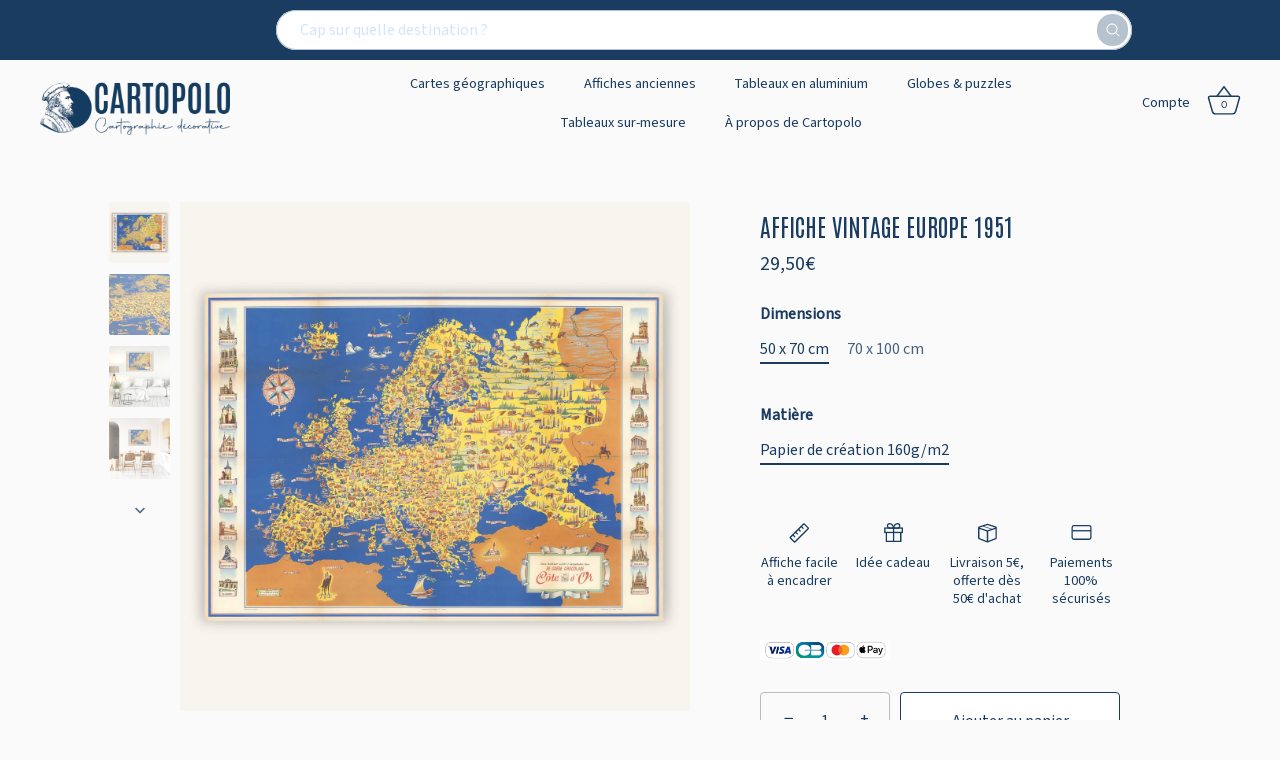

--- FILE ---
content_type: text/html; charset=utf-8
request_url: https://cartopolo.fr/products/affiche-vintage-europe-1951
body_size: 49498
content:
<!doctype html>
<html class="no-js" lang="fr">
<head>



  <!-- Google tag (gtag.js) -->
<script async src="https://www.googletagmanager.com/gtag/js?id=AW-661837531"></script>
<script>
window.dataLayer = window.dataLayer || [];
function gtag(){dataLayer.push(arguments);}
gtag('js', new Date());

gtag('config', 'AW-661837531');
</script>

  
<!-- Google Tag Manager -->
<script>(function(w,d,s,l,i){w[l]=w[l]||[];w[l].push({'gtm.start':
new Date().getTime(),event:'gtm.js'});var f=d.getElementsByTagName(s)[0],
j=d.createElement(s),dl=l!='dataLayer'?'&l='+l:'';j.async=true;j.src=
'https://www.googletagmanager.com/gtm.js?id='+i+dl;f.parentNode.insertBefore(j,f);
})(window,document,'script','dataLayer','GTM-MC8QVSGS');</script>
<!-- End Google Tag Manager -->

  <link rel="preload" href="//cartopolo.fr/cdn/shop/t/11/assets/styles.css?v=61107660516837760101759346074" as="style">

  <meta charset="utf-8" />
<meta name="viewport" content="width=device-width,initial-scale=1.0" />
<meta http-equiv="X-UA-Compatible" content="IE=edge">

<link rel="preconnect" href="https://cdn.shopify.com" crossorigin>
<link rel="preconnect" href="https://fonts.shopify.com" crossorigin>
<link rel="preconnect" href="https://monorail-edge.shopifysvc.com"><link rel="preload" as="font" href="//cartopolo.fr/cdn/fonts/figtree/figtree_n4.3c0838aba1701047e60be6a99a1b0a40ce9b8419.woff2" type="font/woff2" crossorigin><link rel="preload" as="font" href="//cartopolo.fr/cdn/fonts/figtree/figtree_n7.2fd9bfe01586148e644724096c9d75e8c7a90e55.woff2" type="font/woff2" crossorigin><link rel="preload" as="font" href="//cartopolo.fr/cdn/fonts/figtree/figtree_i4.89f7a4275c064845c304a4cf8a4a586060656db2.woff2" type="font/woff2" crossorigin><link rel="preload" as="font" href="//cartopolo.fr/cdn/fonts/figtree/figtree_i7.06add7096a6f2ab742e09ec7e498115904eda1fe.woff2" type="font/woff2" crossorigin><link rel="preload" as="font" href="//cartopolo.fr/cdn/fonts/figtree/figtree_n4.3c0838aba1701047e60be6a99a1b0a40ce9b8419.woff2" type="font/woff2" crossorigin><link rel="preload" as="font" href="//cartopolo.fr/cdn/fonts/figtree/figtree_n4.3c0838aba1701047e60be6a99a1b0a40ce9b8419.woff2" type="font/woff2" crossorigin><link rel="preload" as="font" href="//cartopolo.fr/cdn/fonts/figtree/figtree_n7.2fd9bfe01586148e644724096c9d75e8c7a90e55.woff2" type="font/woff2" crossorigin><link rel="preload" href="//cartopolo.fr/cdn/shop/t/11/assets/vendor.min.js?v=8282272189747561791736170953" as="script">
<link rel="preload" href="//cartopolo.fr/cdn/shop/t/11/assets/theme.js?v=146627853322031159071736170953" as="script"><link rel="canonical" href="https://cartopolo.fr/products/affiche-vintage-europe-1951" /><link rel="shortcut icon" href="//cartopolo.fr/cdn/shop/files/C2.png?v=1694010144" type="image/png" /><meta name="description" content="Sur cette carte de l&#39;Europe datant de 1951, les frontières mouvantes d&#39;un continent en reconstruction se dessinent avec une précision saisissante. Les cicatrices laissées par la Seconde Guerre mondiale sont encore visibles, mais l&#39;espoir de la paix et de la prospérité émerge lentement. Les noms familiers des nations et">
<link rel="preload" as="font" href="//cartopolo.fr/cdn/fonts/figtree/figtree_n5.3b6b7df38aa5986536945796e1f947445832047c.woff2" type="font/woff2" crossorigin><link rel="preload" as="font" href="//cartopolo.fr/cdn/fonts/figtree/figtree_n6.9d1ea52bb49a0a86cfd1b0383d00f83d3fcc14de.woff2" type="font/woff2" crossorigin><meta name="theme-color" content="#d4e5f5">

  <title>
    Affiche vintage Europe 1951 &ndash; Cartopolo
  </title>

  <meta property="og:site_name" content="Cartopolo">
<meta property="og:url" content="https://cartopolo.fr/products/affiche-vintage-europe-1951">
<meta property="og:title" content="Affiche vintage Europe 1951">
<meta property="og:type" content="product">
<meta property="og:description" content="Sur cette carte de l&#39;Europe datant de 1951, les frontières mouvantes d&#39;un continent en reconstruction se dessinent avec une précision saisissante. Les cicatrices laissées par la Seconde Guerre mondiale sont encore visibles, mais l&#39;espoir de la paix et de la prospérité émerge lentement. Les noms familiers des nations et"><meta property="og:image" content="http://cartopolo.fr/cdn/shop/files/affiche-vintage-europe-1951-746963_1200x1200.jpg?v=1713428234">
  <meta property="og:image:secure_url" content="https://cartopolo.fr/cdn/shop/files/affiche-vintage-europe-1951-746963_1200x1200.jpg?v=1713428234">
  <meta property="og:image:width" content="2031">
  <meta property="og:image:height" content="2031"><meta property="og:price:amount" content="29,50">
  <meta property="og:price:currency" content="EUR"><meta name="twitter:card" content="summary_large_image">
<meta name="twitter:title" content="Affiche vintage Europe 1951">
<meta name="twitter:description" content="Sur cette carte de l&#39;Europe datant de 1951, les frontières mouvantes d&#39;un continent en reconstruction se dessinent avec une précision saisissante. Les cicatrices laissées par la Seconde Guerre mondiale sont encore visibles, mais l&#39;espoir de la paix et de la prospérité émerge lentement. Les noms familiers des nations et">


  <style data-shopify>
    :root {
      --viewport-height: 100vh;
      --viewport-height-first-section: 100vh;
      --nav-height: 0;
    }
  </style>

  <link href="//cartopolo.fr/cdn/shop/t/11/assets/styles.css?v=61107660516837760101759346074" rel="stylesheet" type="text/css" media="all" />

  <script>window.performance && window.performance.mark && window.performance.mark('shopify.content_for_header.start');</script><meta name="google-site-verification" content="cZxAcqyamIg8d1RVtQvDQXZYiiClON-ci0POmF5RvJY">
<meta id="shopify-digital-wallet" name="shopify-digital-wallet" content="/57878544418/digital_wallets/dialog">
<meta name="shopify-checkout-api-token" content="3965e6c970ef748ae146be0caf317254">
<link rel="alternate" type="application/json+oembed" href="https://cartopolo.fr/products/affiche-vintage-europe-1951.oembed">
<script async="async" src="/checkouts/internal/preloads.js?locale=fr-FR"></script>
<script id="apple-pay-shop-capabilities" type="application/json">{"shopId":57878544418,"countryCode":"FR","currencyCode":"EUR","merchantCapabilities":["supports3DS"],"merchantId":"gid:\/\/shopify\/Shop\/57878544418","merchantName":"Cartopolo","requiredBillingContactFields":["postalAddress","email","phone"],"requiredShippingContactFields":["postalAddress","email","phone"],"shippingType":"shipping","supportedNetworks":["visa","masterCard","maestro"],"total":{"type":"pending","label":"Cartopolo","amount":"1.00"},"shopifyPaymentsEnabled":true,"supportsSubscriptions":true}</script>
<script id="shopify-features" type="application/json">{"accessToken":"3965e6c970ef748ae146be0caf317254","betas":["rich-media-storefront-analytics"],"domain":"cartopolo.fr","predictiveSearch":true,"shopId":57878544418,"locale":"fr"}</script>
<script>var Shopify = Shopify || {};
Shopify.shop = "bazeek.myshopify.com";
Shopify.locale = "fr";
Shopify.currency = {"active":"EUR","rate":"1.0"};
Shopify.country = "FR";
Shopify.theme = {"name":"Showcase barre de recherche fév 2025 -- WPD","id":176971612503,"schema_name":"Showcase","schema_version":"5.4.0","theme_store_id":677,"role":"main"};
Shopify.theme.handle = "null";
Shopify.theme.style = {"id":null,"handle":null};
Shopify.cdnHost = "cartopolo.fr/cdn";
Shopify.routes = Shopify.routes || {};
Shopify.routes.root = "/";</script>
<script type="module">!function(o){(o.Shopify=o.Shopify||{}).modules=!0}(window);</script>
<script>!function(o){function n(){var o=[];function n(){o.push(Array.prototype.slice.apply(arguments))}return n.q=o,n}var t=o.Shopify=o.Shopify||{};t.loadFeatures=n(),t.autoloadFeatures=n()}(window);</script>
<script id="shop-js-analytics" type="application/json">{"pageType":"product"}</script>
<script defer="defer" async type="module" src="//cartopolo.fr/cdn/shopifycloud/shop-js/modules/v2/client.init-shop-cart-sync_C9aZTsmn.fr.esm.js"></script>
<script defer="defer" async type="module" src="//cartopolo.fr/cdn/shopifycloud/shop-js/modules/v2/chunk.common_bWgz0IHB.esm.js"></script>
<script type="module">
  await import("//cartopolo.fr/cdn/shopifycloud/shop-js/modules/v2/client.init-shop-cart-sync_C9aZTsmn.fr.esm.js");
await import("//cartopolo.fr/cdn/shopifycloud/shop-js/modules/v2/chunk.common_bWgz0IHB.esm.js");

  window.Shopify.SignInWithShop?.initShopCartSync?.({"fedCMEnabled":true,"windoidEnabled":true});

</script>
<script>(function() {
  var isLoaded = false;
  function asyncLoad() {
    if (isLoaded) return;
    isLoaded = true;
    var urls = ["https:\/\/d1564fddzjmdj5.cloudfront.net\/initializercolissimo.js?app_name=happycolissimo\u0026cloud=d1564fddzjmdj5.cloudfront.net\u0026shop=bazeek.myshopify.com","https:\/\/cdn.shopify.com\/s\/files\/1\/0578\/7854\/4418\/t\/3\/assets\/booster_eu_cookie_57878544418.js?v=1699875786\u0026shop=bazeek.myshopify.com","https:\/\/cdn.adtrace.ai\/tiktok-track.js?shop=bazeek.myshopify.com","https:\/\/script.pop-convert.com\/new-micro\/production.pc.min.js?unique_id=bazeek.myshopify.com\u0026shop=bazeek.myshopify.com","https:\/\/cdn.s3.pop-convert.com\/pcjs.production.min.js?unique_id=bazeek.myshopify.com\u0026shop=bazeek.myshopify.com","https:\/\/omnisnippet1.com\/platforms\/shopify.js?source=scriptTag\u0026v=2025-05-15T12\u0026shop=bazeek.myshopify.com"];
    for (var i = 0; i < urls.length; i++) {
      var s = document.createElement('script');
      s.type = 'text/javascript';
      s.async = true;
      s.src = urls[i];
      var x = document.getElementsByTagName('script')[0];
      x.parentNode.insertBefore(s, x);
    }
  };
  if(window.attachEvent) {
    window.attachEvent('onload', asyncLoad);
  } else {
    window.addEventListener('load', asyncLoad, false);
  }
})();</script>
<script id="__st">var __st={"a":57878544418,"offset":3600,"reqid":"df4e9af7-2a6c-41e4-b1ca-b2b96a82e3d2-1763131048","pageurl":"cartopolo.fr\/products\/affiche-vintage-europe-1951","u":"e054ebd7c146","p":"product","rtyp":"product","rid":8988620521815};</script>
<script>window.ShopifyPaypalV4VisibilityTracking = true;</script>
<script id="captcha-bootstrap">!function(){'use strict';const t='contact',e='account',n='new_comment',o=[[t,t],['blogs',n],['comments',n],[t,'customer']],c=[[e,'customer_login'],[e,'guest_login'],[e,'recover_customer_password'],[e,'create_customer']],r=t=>t.map((([t,e])=>`form[action*='/${t}']:not([data-nocaptcha='true']) input[name='form_type'][value='${e}']`)).join(','),a=t=>()=>t?[...document.querySelectorAll(t)].map((t=>t.form)):[];function s(){const t=[...o],e=r(t);return a(e)}const i='password',u='form_key',d=['recaptcha-v3-token','g-recaptcha-response','h-captcha-response',i],f=()=>{try{return window.sessionStorage}catch{return}},m='__shopify_v',_=t=>t.elements[u];function p(t,e,n=!1){try{const o=window.sessionStorage,c=JSON.parse(o.getItem(e)),{data:r}=function(t){const{data:e,action:n}=t;return t[m]||n?{data:e,action:n}:{data:t,action:n}}(c);for(const[e,n]of Object.entries(r))t.elements[e]&&(t.elements[e].value=n);n&&o.removeItem(e)}catch(o){console.error('form repopulation failed',{error:o})}}const l='form_type',E='cptcha';function T(t){t.dataset[E]=!0}const w=window,h=w.document,L='Shopify',v='ce_forms',y='captcha';let A=!1;((t,e)=>{const n=(g='f06e6c50-85a8-45c8-87d0-21a2b65856fe',I='https://cdn.shopify.com/shopifycloud/storefront-forms-hcaptcha/ce_storefront_forms_captcha_hcaptcha.v1.5.2.iife.js',D={infoText:'Protégé par hCaptcha',privacyText:'Confidentialité',termsText:'Conditions'},(t,e,n)=>{const o=w[L][v],c=o.bindForm;if(c)return c(t,g,e,D).then(n);var r;o.q.push([[t,g,e,D],n]),r=I,A||(h.body.append(Object.assign(h.createElement('script'),{id:'captcha-provider',async:!0,src:r})),A=!0)});var g,I,D;w[L]=w[L]||{},w[L][v]=w[L][v]||{},w[L][v].q=[],w[L][y]=w[L][y]||{},w[L][y].protect=function(t,e){n(t,void 0,e),T(t)},Object.freeze(w[L][y]),function(t,e,n,w,h,L){const[v,y,A,g]=function(t,e,n){const i=e?o:[],u=t?c:[],d=[...i,...u],f=r(d),m=r(i),_=r(d.filter((([t,e])=>n.includes(e))));return[a(f),a(m),a(_),s()]}(w,h,L),I=t=>{const e=t.target;return e instanceof HTMLFormElement?e:e&&e.form},D=t=>v().includes(t);t.addEventListener('submit',(t=>{const e=I(t);if(!e)return;const n=D(e)&&!e.dataset.hcaptchaBound&&!e.dataset.recaptchaBound,o=_(e),c=g().includes(e)&&(!o||!o.value);(n||c)&&t.preventDefault(),c&&!n&&(function(t){try{if(!f())return;!function(t){const e=f();if(!e)return;const n=_(t);if(!n)return;const o=n.value;o&&e.removeItem(o)}(t);const e=Array.from(Array(32),(()=>Math.random().toString(36)[2])).join('');!function(t,e){_(t)||t.append(Object.assign(document.createElement('input'),{type:'hidden',name:u})),t.elements[u].value=e}(t,e),function(t,e){const n=f();if(!n)return;const o=[...t.querySelectorAll(`input[type='${i}']`)].map((({name:t})=>t)),c=[...d,...o],r={};for(const[a,s]of new FormData(t).entries())c.includes(a)||(r[a]=s);n.setItem(e,JSON.stringify({[m]:1,action:t.action,data:r}))}(t,e)}catch(e){console.error('failed to persist form',e)}}(e),e.submit())}));const S=(t,e)=>{t&&!t.dataset[E]&&(n(t,e.some((e=>e===t))),T(t))};for(const o of['focusin','change'])t.addEventListener(o,(t=>{const e=I(t);D(e)&&S(e,y())}));const B=e.get('form_key'),M=e.get(l),P=B&&M;t.addEventListener('DOMContentLoaded',(()=>{const t=y();if(P)for(const e of t)e.elements[l].value===M&&p(e,B);[...new Set([...A(),...v().filter((t=>'true'===t.dataset.shopifyCaptcha))])].forEach((e=>S(e,t)))}))}(h,new URLSearchParams(w.location.search),n,t,e,['guest_login'])})(!0,!0)}();</script>
<script integrity="sha256-52AcMU7V7pcBOXWImdc/TAGTFKeNjmkeM1Pvks/DTgc=" data-source-attribution="shopify.loadfeatures" defer="defer" src="//cartopolo.fr/cdn/shopifycloud/storefront/assets/storefront/load_feature-81c60534.js" crossorigin="anonymous"></script>
<script data-source-attribution="shopify.dynamic_checkout.dynamic.init">var Shopify=Shopify||{};Shopify.PaymentButton=Shopify.PaymentButton||{isStorefrontPortableWallets:!0,init:function(){window.Shopify.PaymentButton.init=function(){};var t=document.createElement("script");t.src="https://cartopolo.fr/cdn/shopifycloud/portable-wallets/latest/portable-wallets.fr.js",t.type="module",document.head.appendChild(t)}};
</script>
<script data-source-attribution="shopify.dynamic_checkout.buyer_consent">
  function portableWalletsHideBuyerConsent(e){var t=document.getElementById("shopify-buyer-consent"),n=document.getElementById("shopify-subscription-policy-button");t&&n&&(t.classList.add("hidden"),t.setAttribute("aria-hidden","true"),n.removeEventListener("click",e))}function portableWalletsShowBuyerConsent(e){var t=document.getElementById("shopify-buyer-consent"),n=document.getElementById("shopify-subscription-policy-button");t&&n&&(t.classList.remove("hidden"),t.removeAttribute("aria-hidden"),n.addEventListener("click",e))}window.Shopify?.PaymentButton&&(window.Shopify.PaymentButton.hideBuyerConsent=portableWalletsHideBuyerConsent,window.Shopify.PaymentButton.showBuyerConsent=portableWalletsShowBuyerConsent);
</script>
<script>
  function portableWalletsCleanup(e){e&&e.src&&console.error("Failed to load portable wallets script "+e.src);var t=document.querySelectorAll("shopify-accelerated-checkout .shopify-payment-button__skeleton, shopify-accelerated-checkout-cart .wallet-cart-button__skeleton"),e=document.getElementById("shopify-buyer-consent");for(let e=0;e<t.length;e++)t[e].remove();e&&e.remove()}function portableWalletsNotLoadedAsModule(e){e instanceof ErrorEvent&&"string"==typeof e.message&&e.message.includes("import.meta")&&"string"==typeof e.filename&&e.filename.includes("portable-wallets")&&(window.removeEventListener("error",portableWalletsNotLoadedAsModule),window.Shopify.PaymentButton.failedToLoad=e,"loading"===document.readyState?document.addEventListener("DOMContentLoaded",window.Shopify.PaymentButton.init):window.Shopify.PaymentButton.init())}window.addEventListener("error",portableWalletsNotLoadedAsModule);
</script>

<script type="module" src="https://cartopolo.fr/cdn/shopifycloud/portable-wallets/latest/portable-wallets.fr.js" onError="portableWalletsCleanup(this)" crossorigin="anonymous"></script>
<script nomodule>
  document.addEventListener("DOMContentLoaded", portableWalletsCleanup);
</script>

<script id='scb4127' type='text/javascript' async='' src='https://cartopolo.fr/cdn/shopifycloud/privacy-banner/storefront-banner.js'></script><link id="shopify-accelerated-checkout-styles" rel="stylesheet" media="screen" href="https://cartopolo.fr/cdn/shopifycloud/portable-wallets/latest/accelerated-checkout-backwards-compat.css" crossorigin="anonymous">
<style id="shopify-accelerated-checkout-cart">
        #shopify-buyer-consent {
  margin-top: 1em;
  display: inline-block;
  width: 100%;
}

#shopify-buyer-consent.hidden {
  display: none;
}

#shopify-subscription-policy-button {
  background: none;
  border: none;
  padding: 0;
  text-decoration: underline;
  font-size: inherit;
  cursor: pointer;
}

#shopify-subscription-policy-button::before {
  box-shadow: none;
}

      </style>

<script>window.performance && window.performance.mark && window.performance.mark('shopify.content_for_header.end');</script>

  <script>
    document.documentElement.className = document.documentElement.className.replace('no-js', 'js');
    window.theme = window.theme || {};
    
      theme.money_format_with_code_preference = "{{amount_with_comma_separator}}€";
    
    theme.money_format = "{{amount_with_comma_separator}}€";
    theme.money_container = '.theme-money';
    theme.strings = {
      previous: "Précédente",
      next: "Suivante",
      close: "Fermer",
      addressError: "Vous ne trouvez pas cette adresse",
      addressNoResults: "Aucun résultat pour cette adresse",
      addressQueryLimit: "Vous avez dépassé la limite de Google utilisation de l'API. Envisager la mise à niveau à un \u003ca href=\"https:\/\/developers.google.com\/maps\/premium\/usage-limits\"\u003erégime spécial\u003c\/a\u003e.",
      authError: "Il y avait un problème authentifier votre compte Google Maps.",
      back: "Retour",
      cartConfirmation: "Vous devez accepter les termes et conditions avant de continuer.",
      loadMore: "Afficher plus",
      infiniteScrollNoMore: "Aucun résultat n\u0026#39;a été trouvé",
      priceNonExistent: "Non disponible",
      buttonDefault: "Ajouter au panier",
      buttonPreorder: "Pré-commander",
      buttonNoStock: "Épuisé",
      buttonNoVariant: "Non disponible",
      variantNoStock: "Épuisé",
      unitPriceSeparator: " \/ ",
      colorBoxPrevious: "Précédent",
      colorBoxNext: "Suivant",
      colorBoxClose: "Fermer",
      navigateHome: "Accueil",
      productAddingToCart: "Ajouter",
      productAddedToCart: "Ajoutée",
      popupWasAdded: "a été ajouté à votre panier",
      popupCheckout: "Procéder au paiement",
      popupContinueShopping: "Retour à la boutique",
      onlyXLeft: "[[ quantity ]] en stock",
      priceSoldOut: "Épuisé",
      inventoryLowStock: "Stock limité",
      inventoryInStock: "En stock",
      loading: "Chargement...",
      viewCart: "Ouvrir le panier",
      page: "Page {{ page }}",
      imageSlider: "Des photos",
      clearAll: "Tout effacer"
    };
    theme.routes = {
      root_url: '/',
      cart_url: '/cart',
      cart_add_url: '/cart/add',
      checkout: '/checkout'
    };
    theme.settings = {
      animationEnabledDesktop: true,
      animationEnabledMobile: true
    };

    theme.checkViewportFillers = function(){
      var toggleState = false;
      var elPageContent = document.getElementById('page-content');
      if(elPageContent) {
        var elOverlapSection = elPageContent.querySelector('.header-overlap-section');
        if (elOverlapSection) {
          var padding = parseInt(getComputedStyle(elPageContent).getPropertyValue('padding-top'));
          toggleState = ((Math.round(elOverlapSection.offsetTop) - padding) === 0);
        }
      }
      if(toggleState) {
        document.getElementsByTagName('body')[0].classList.add('header-section-overlap');
      } else {
        document.getElementsByTagName('body')[0].classList.remove('header-section-overlap');
      }
    };

    theme.assessAltLogo = function(){
      var elsOverlappers = document.querySelectorAll('.needs-alt-logo');
      var useAltLogo = false;
      if(elsOverlappers.length) {
        var elSiteControl = document.querySelector('#site-control');
        var elSiteControlInner = document.querySelector('#site-control .site-control__inner');
        var headerMid = elSiteControlInner.offsetTop + elSiteControl.offsetTop + elSiteControlInner.offsetHeight / 2;
        Array.prototype.forEach.call(elsOverlappers, function(el, i){
          var thisTop = el.getBoundingClientRect().top;
          var thisBottom = thisTop + el.offsetHeight;
          if(headerMid > thisTop && headerMid < thisBottom) {
            useAltLogo = true;
            return false;
          }
        });
      }
      if(useAltLogo) {
        document.getElementsByTagName('body')[0].classList.add('use-alt-logo');
      } else {
        document.getElementsByTagName('body')[0].classList.remove('use-alt-logo');
      }
    };
  </script>

<script type="text/javascript">
    const ETS_FS_MONEY_FORMAT = "{{amount_with_comma_separator}}€";
    const ETS_FS_COLLECTION_HANDLE = "";
    const ETS_FS_COLLECTION_ID = "";
    const ETS_FS_PAGE_HANDLE = "";
    const ETS_FS_TEMPLATE_NAME = "product";
    const ETS_FS_CACHE_FILTER_URL = "//cartopolo.fr/cdn/shop/t/11/assets/ets_fs_cache_filter.json?7218";
</script>
<script src="//cartopolo.fr/cdn/shop/t/11/assets/ets_fs_config.js?v=111573833156538129121736170953" type="text/javascript"></script>
 

 <script>
 let ps_apiURI = "https://swift-api.perfectapps.io/api";
 let ps_storeUrl = "https://swift.perfectapps.io";
 let ps_productId = "8988620521815";
 </script> 
  
  
 
                  <script src="//cartopolo.fr/cdn/shop/t/11/assets/bss-file-configdata.js?v=19453381437224918031736170953" type="text/javascript"></script><script>
              if (typeof BSS_PL == 'undefined') {
                  var BSS_PL = {};
              }
              
              var bssPlApiServer = "https://product-labels-pro.bsscommerce.com";
              BSS_PL.customerTags = 'null';
              BSS_PL.configData = configDatas;
              BSS_PL.storeId = 25132;
              BSS_PL.currentPlan = "false";
              BSS_PL.storeIdCustomOld = "10678";
              BSS_PL.storeIdOldWIthPriority = "12200";
              BSS_PL.apiServerProduction = "https://product-labels-pro.bsscommerce.com";
              
              </script>
          <style>
.homepage-slideshow .slick-slide .bss_pl_img {
    visibility: hidden !important;
}
</style>
                    
  <!-- "snippets/shogun-head.liquid" was not rendered, the associated app was uninstalled -->
  
  <meta name="google-site-verification" content="mzIwtUUMwclHxwxnEE8O21_j8ec_I4k9daTXSCvaSoQ" /><!-- BEGIN app block: shopify://apps/pixelpro-easy-pixel-install/blocks/turbo-tiktok/0f61e244-e2c9-43da-9523-9762c9f7e6bf -->









<script>
    window.__adTraceTikTokPaused = ``;
    window.__adTraceTikTokServerSideApiEnabled = ``;
    window.__adTraceShopifyDomain = `https://cartopolo.fr`;
    window.__adTraceIsProductPage = `product`.includes("product");
    window.__adTraceShopCurrency = `EUR`;
    window.__adTraceProductInfo = {
        "id": "8988620521815",
        "name": `Affiche vintage Europe 1951`,
        "price": "29,50",
        "url": "/products/affiche-vintage-europe-1951",
        "description": "\u003cdiv class=\"flex-1 overflow-hidden\" data-mce-fragment=\"1\"\u003e\n\u003cdiv class=\"react-scroll-to-bottom--css-rsahn-79elbk h-full\" data-mce-fragment=\"1\"\u003e\n\u003cdiv class=\"react-scroll-to-bottom--css-rsahn-1n7m0yu\" data-mce-fragment=\"1\"\u003e\n\u003cdiv data-mce-fragment=\"1\"\u003e\n\u003cdiv class=\"flex flex-col text-sm pb-9\" data-mce-fragment=\"1\"\u003e\n\u003cdiv class=\"w-full text-token-text-primary\" dir=\"auto\" data-testid=\"conversation-turn-21\" data-mce-fragment=\"1\"\u003e\n\u003cdiv class=\"px-4 py-2 justify-center text-base md:gap-6 m-auto\" data-mce-fragment=\"1\"\u003e\n\u003cdiv class=\"flex flex-1 text-base mx-auto gap-3 juice:gap-4 juice:md:gap-6 md:px-5 lg:px-1 xl:px-5 md:max-w-3xl lg:max-w-[40rem] xl:max-w-[48rem]\" data-mce-fragment=\"1\"\u003e\n\u003cdiv class=\"relative flex w-full flex-col agent-turn\" data-mce-fragment=\"1\"\u003e\n\u003cdiv class=\"flex-col gap-1 md:gap-3\" data-mce-fragment=\"1\"\u003e\n\u003cdiv class=\"flex flex-grow flex-col max-w-full\" data-mce-fragment=\"1\"\u003e\n\u003cdiv data-message-author-role=\"assistant\" data-message-id=\"58508604-3165-4c7e-9092-5678a82951cc\" dir=\"auto\" class=\"min-h-[20px] text-message flex flex-col items-start gap-3 whitespace-pre-wrap break-words [.text-message+\u0026amp;]:mt-5 overflow-x-auto\" data-mce-fragment=\"1\"\u003e\n\u003cdiv class=\"markdown prose w-full break-words dark:prose-invert dark\" data-mce-fragment=\"1\"\u003e\n\u003cp data-mce-fragment=\"1\"\u003eSur cette carte de l'\u003cstrong\u003eEurope\u003c\/strong\u003e datant de \u003cstrong\u003e1951\u003c\/strong\u003e, les frontières mouvantes d'un continent en reconstruction se dessinent avec une précision saisissante. Les cicatrices laissées par la Seconde Guerre mondiale sont encore visibles, mais l'espoir de la paix et de la prospérité émerge lentement. Les noms familiers des nations et des capitales résonnent comme des témoins silencieux des bouleversements historiques qui ont façonné le destin de cette région riche en diversité culturelle.\u003c\/p\u003e\n\u003c\/div\u003e\n\u003c\/div\u003e\n\u003c\/div\u003e\n\u003c\/div\u003e\n\u003c\/div\u003e\n\u003c\/div\u003e\n\u003c\/div\u003e\n\u003c\/div\u003e\n\u003c\/div\u003e\n\u003c\/div\u003e\n\u003c\/div\u003e\n\u003c\/div\u003e\n\u003c\/div\u003e",
        "image": "//cartopolo.fr/cdn/shop/files/affiche-vintage-europe-1951-746963.jpg?v=1713428234"
    };
    
</script>
<!-- END app block --><!-- BEGIN app block: shopify://apps/rt-google-fonts-custom-fonts/blocks/app-embed/2caf2c68-0038-455e-b0b9-066a7c2ad923 --><link rel="preload" as="style" href="https://fonts.googleapis.com/css2?family=Antonio:ital,wght@0,400&display=swap">
            <link rel="stylesheet" href="https://fonts.googleapis.com/css2?family=Antonio:ital,wght@0,400&display=swap"><link rel="preload" as="style" href="https://fonts.googleapis.com/css2?family=Source+Sans+3:ital,wght@0,400&display=swap">
            <link rel="stylesheet" href="https://fonts.googleapis.com/css2?family=Source+Sans+3:ital,wght@0,400&display=swap"><link rel="preconnect" href="https://fonts.gstatic.com" crossorigin><style id="rafp-stylesheet">h1 {font-family:"Antonio"!important;font-weight:400!important;
        font-style:normal!important;font-size:24px!important;line-height:1.2em!important;letter-spacing:0px!important;text-transform:uppercase!important;}body,h2,h3,h4,h5,h6,p,blockquote,li,a,em {font-family:"Source Sans 3"!important;font-weight:400!important;
        font-style:normal!important;}@media screen and (max-width: 749px) {h1 {font-size:18px!important;}body,h2,h3,h4,h5,h6,p,blockquote,li,a,em {}}
    </style>
<!-- END app block --><script src="https://cdn.shopify.com/extensions/8d2c31d3-a828-4daf-820f-80b7f8e01c39/nova-eu-cookie-bar-gdpr-4/assets/nova-cookie-app-embed.js" type="text/javascript" defer="defer"></script>
<link href="https://cdn.shopify.com/extensions/8d2c31d3-a828-4daf-820f-80b7f8e01c39/nova-eu-cookie-bar-gdpr-4/assets/nova-cookie.css" rel="stylesheet" type="text/css" media="all">
<script src="https://cdn.shopify.com/extensions/019a4bd6-5189-7b1b-88e6-ae4214511ca1/vite-vue3-typescript-eslint-prettier-32/assets/main.js" type="text/javascript" defer="defer"></script>
<script src="https://cdn.shopify.com/extensions/05506e16-894f-4f03-a8b8-e0c1b0d28c3d/tiktok-pixel-for-adtrace-160/assets/tiktok-pixel.js" type="text/javascript" defer="defer"></script>
<script src="https://cdn.shopify.com/extensions/9829290c-2b6c-4517-a42f-0d6eacabb442/1.1.0/assets/font.js" type="text/javascript" defer="defer"></script>
<link href="https://cdn.shopify.com/extensions/9829290c-2b6c-4517-a42f-0d6eacabb442/1.1.0/assets/font.css" rel="stylesheet" type="text/css" media="all">
<link href="https://monorail-edge.shopifysvc.com" rel="dns-prefetch">
<script>(function(){if ("sendBeacon" in navigator && "performance" in window) {try {var session_token_from_headers = performance.getEntriesByType('navigation')[0].serverTiming.find(x => x.name == '_s').description;} catch {var session_token_from_headers = undefined;}var session_cookie_matches = document.cookie.match(/_shopify_s=([^;]*)/);var session_token_from_cookie = session_cookie_matches && session_cookie_matches.length === 2 ? session_cookie_matches[1] : "";var session_token = session_token_from_headers || session_token_from_cookie || "";function handle_abandonment_event(e) {var entries = performance.getEntries().filter(function(entry) {return /monorail-edge.shopifysvc.com/.test(entry.name);});if (!window.abandonment_tracked && entries.length === 0) {window.abandonment_tracked = true;var currentMs = Date.now();var navigation_start = performance.timing.navigationStart;var payload = {shop_id: 57878544418,url: window.location.href,navigation_start,duration: currentMs - navigation_start,session_token,page_type: "product"};window.navigator.sendBeacon("https://monorail-edge.shopifysvc.com/v1/produce", JSON.stringify({schema_id: "online_store_buyer_site_abandonment/1.1",payload: payload,metadata: {event_created_at_ms: currentMs,event_sent_at_ms: currentMs}}));}}window.addEventListener('pagehide', handle_abandonment_event);}}());</script>
<script id="web-pixels-manager-setup">(function e(e,d,r,n,o){if(void 0===o&&(o={}),!Boolean(null===(a=null===(i=window.Shopify)||void 0===i?void 0:i.analytics)||void 0===a?void 0:a.replayQueue)){var i,a;window.Shopify=window.Shopify||{};var t=window.Shopify;t.analytics=t.analytics||{};var s=t.analytics;s.replayQueue=[],s.publish=function(e,d,r){return s.replayQueue.push([e,d,r]),!0};try{self.performance.mark("wpm:start")}catch(e){}var l=function(){var e={modern:/Edge?\/(1{2}[4-9]|1[2-9]\d|[2-9]\d{2}|\d{4,})\.\d+(\.\d+|)|Firefox\/(1{2}[4-9]|1[2-9]\d|[2-9]\d{2}|\d{4,})\.\d+(\.\d+|)|Chrom(ium|e)\/(9{2}|\d{3,})\.\d+(\.\d+|)|(Maci|X1{2}).+ Version\/(15\.\d+|(1[6-9]|[2-9]\d|\d{3,})\.\d+)([,.]\d+|)( \(\w+\)|)( Mobile\/\w+|) Safari\/|Chrome.+OPR\/(9{2}|\d{3,})\.\d+\.\d+|(CPU[ +]OS|iPhone[ +]OS|CPU[ +]iPhone|CPU IPhone OS|CPU iPad OS)[ +]+(15[._]\d+|(1[6-9]|[2-9]\d|\d{3,})[._]\d+)([._]\d+|)|Android:?[ /-](13[3-9]|1[4-9]\d|[2-9]\d{2}|\d{4,})(\.\d+|)(\.\d+|)|Android.+Firefox\/(13[5-9]|1[4-9]\d|[2-9]\d{2}|\d{4,})\.\d+(\.\d+|)|Android.+Chrom(ium|e)\/(13[3-9]|1[4-9]\d|[2-9]\d{2}|\d{4,})\.\d+(\.\d+|)|SamsungBrowser\/([2-9]\d|\d{3,})\.\d+/,legacy:/Edge?\/(1[6-9]|[2-9]\d|\d{3,})\.\d+(\.\d+|)|Firefox\/(5[4-9]|[6-9]\d|\d{3,})\.\d+(\.\d+|)|Chrom(ium|e)\/(5[1-9]|[6-9]\d|\d{3,})\.\d+(\.\d+|)([\d.]+$|.*Safari\/(?![\d.]+ Edge\/[\d.]+$))|(Maci|X1{2}).+ Version\/(10\.\d+|(1[1-9]|[2-9]\d|\d{3,})\.\d+)([,.]\d+|)( \(\w+\)|)( Mobile\/\w+|) Safari\/|Chrome.+OPR\/(3[89]|[4-9]\d|\d{3,})\.\d+\.\d+|(CPU[ +]OS|iPhone[ +]OS|CPU[ +]iPhone|CPU IPhone OS|CPU iPad OS)[ +]+(10[._]\d+|(1[1-9]|[2-9]\d|\d{3,})[._]\d+)([._]\d+|)|Android:?[ /-](13[3-9]|1[4-9]\d|[2-9]\d{2}|\d{4,})(\.\d+|)(\.\d+|)|Mobile Safari.+OPR\/([89]\d|\d{3,})\.\d+\.\d+|Android.+Firefox\/(13[5-9]|1[4-9]\d|[2-9]\d{2}|\d{4,})\.\d+(\.\d+|)|Android.+Chrom(ium|e)\/(13[3-9]|1[4-9]\d|[2-9]\d{2}|\d{4,})\.\d+(\.\d+|)|Android.+(UC? ?Browser|UCWEB|U3)[ /]?(15\.([5-9]|\d{2,})|(1[6-9]|[2-9]\d|\d{3,})\.\d+)\.\d+|SamsungBrowser\/(5\.\d+|([6-9]|\d{2,})\.\d+)|Android.+MQ{2}Browser\/(14(\.(9|\d{2,})|)|(1[5-9]|[2-9]\d|\d{3,})(\.\d+|))(\.\d+|)|K[Aa][Ii]OS\/(3\.\d+|([4-9]|\d{2,})\.\d+)(\.\d+|)/},d=e.modern,r=e.legacy,n=navigator.userAgent;return n.match(d)?"modern":n.match(r)?"legacy":"unknown"}(),u="modern"===l?"modern":"legacy",c=(null!=n?n:{modern:"",legacy:""})[u],f=function(e){return[e.baseUrl,"/wpm","/b",e.hashVersion,"modern"===e.buildTarget?"m":"l",".js"].join("")}({baseUrl:d,hashVersion:r,buildTarget:u}),m=function(e){var d=e.version,r=e.bundleTarget,n=e.surface,o=e.pageUrl,i=e.monorailEndpoint;return{emit:function(e){var a=e.status,t=e.errorMsg,s=(new Date).getTime(),l=JSON.stringify({metadata:{event_sent_at_ms:s},events:[{schema_id:"web_pixels_manager_load/3.1",payload:{version:d,bundle_target:r,page_url:o,status:a,surface:n,error_msg:t},metadata:{event_created_at_ms:s}}]});if(!i)return console&&console.warn&&console.warn("[Web Pixels Manager] No Monorail endpoint provided, skipping logging."),!1;try{return self.navigator.sendBeacon.bind(self.navigator)(i,l)}catch(e){}var u=new XMLHttpRequest;try{return u.open("POST",i,!0),u.setRequestHeader("Content-Type","text/plain"),u.send(l),!0}catch(e){return console&&console.warn&&console.warn("[Web Pixels Manager] Got an unhandled error while logging to Monorail."),!1}}}}({version:r,bundleTarget:l,surface:e.surface,pageUrl:self.location.href,monorailEndpoint:e.monorailEndpoint});try{o.browserTarget=l,function(e){var d=e.src,r=e.async,n=void 0===r||r,o=e.onload,i=e.onerror,a=e.sri,t=e.scriptDataAttributes,s=void 0===t?{}:t,l=document.createElement("script"),u=document.querySelector("head"),c=document.querySelector("body");if(l.async=n,l.src=d,a&&(l.integrity=a,l.crossOrigin="anonymous"),s)for(var f in s)if(Object.prototype.hasOwnProperty.call(s,f))try{l.dataset[f]=s[f]}catch(e){}if(o&&l.addEventListener("load",o),i&&l.addEventListener("error",i),u)u.appendChild(l);else{if(!c)throw new Error("Did not find a head or body element to append the script");c.appendChild(l)}}({src:f,async:!0,onload:function(){if(!function(){var e,d;return Boolean(null===(d=null===(e=window.Shopify)||void 0===e?void 0:e.analytics)||void 0===d?void 0:d.initialized)}()){var d=window.webPixelsManager.init(e)||void 0;if(d){var r=window.Shopify.analytics;r.replayQueue.forEach((function(e){var r=e[0],n=e[1],o=e[2];d.publishCustomEvent(r,n,o)})),r.replayQueue=[],r.publish=d.publishCustomEvent,r.visitor=d.visitor,r.initialized=!0}}},onerror:function(){return m.emit({status:"failed",errorMsg:"".concat(f," has failed to load")})},sri:function(e){var d=/^sha384-[A-Za-z0-9+/=]+$/;return"string"==typeof e&&d.test(e)}(c)?c:"",scriptDataAttributes:o}),m.emit({status:"loading"})}catch(e){m.emit({status:"failed",errorMsg:(null==e?void 0:e.message)||"Unknown error"})}}})({shopId: 57878544418,storefrontBaseUrl: "https://cartopolo.fr",extensionsBaseUrl: "https://extensions.shopifycdn.com/cdn/shopifycloud/web-pixels-manager",monorailEndpoint: "https://monorail-edge.shopifysvc.com/unstable/produce_batch",surface: "storefront-renderer",enabledBetaFlags: ["2dca8a86"],webPixelsConfigList: [{"id":"1053557079","configuration":"{\"config\":\"{\\\"google_tag_ids\\\":[\\\"G-WB5CEVEK4P\\\",\\\"GT-WK27SFQ3\\\"],\\\"target_country\\\":\\\"FR\\\",\\\"gtag_events\\\":[{\\\"type\\\":\\\"search\\\",\\\"action_label\\\":\\\"G-WB5CEVEK4P\\\"},{\\\"type\\\":\\\"begin_checkout\\\",\\\"action_label\\\":\\\"G-WB5CEVEK4P\\\"},{\\\"type\\\":\\\"view_item\\\",\\\"action_label\\\":[\\\"G-WB5CEVEK4P\\\",\\\"MC-RKTEK3KV11\\\"]},{\\\"type\\\":\\\"purchase\\\",\\\"action_label\\\":[\\\"G-WB5CEVEK4P\\\",\\\"MC-RKTEK3KV11\\\"]},{\\\"type\\\":\\\"page_view\\\",\\\"action_label\\\":[\\\"G-WB5CEVEK4P\\\",\\\"MC-RKTEK3KV11\\\"]},{\\\"type\\\":\\\"add_payment_info\\\",\\\"action_label\\\":\\\"G-WB5CEVEK4P\\\"},{\\\"type\\\":\\\"add_to_cart\\\",\\\"action_label\\\":\\\"G-WB5CEVEK4P\\\"}],\\\"enable_monitoring_mode\\\":false}\"}","eventPayloadVersion":"v1","runtimeContext":"OPEN","scriptVersion":"b2a88bafab3e21179ed38636efcd8a93","type":"APP","apiClientId":1780363,"privacyPurposes":[],"dataSharingAdjustments":{"protectedCustomerApprovalScopes":["read_customer_address","read_customer_email","read_customer_name","read_customer_personal_data","read_customer_phone"]}},{"id":"431161687","configuration":"{\"pixel_id\":\"432122691808328\",\"pixel_type\":\"facebook_pixel\",\"metaapp_system_user_token\":\"-\"}","eventPayloadVersion":"v1","runtimeContext":"OPEN","scriptVersion":"ca16bc87fe92b6042fbaa3acc2fbdaa6","type":"APP","apiClientId":2329312,"privacyPurposes":["ANALYTICS","MARKETING","SALE_OF_DATA"],"dataSharingAdjustments":{"protectedCustomerApprovalScopes":["read_customer_address","read_customer_email","read_customer_name","read_customer_personal_data","read_customer_phone"]}},{"id":"299336023","configuration":"{\"appDomain\":\"app.sparklayer.io\", \"siteId\":\"cartopolo\"}","eventPayloadVersion":"v1","runtimeContext":"STRICT","scriptVersion":"0100e94392fc4a3fcf8a30b67f6151c2","type":"APP","apiClientId":4974139,"privacyPurposes":["ANALYTICS","MARKETING","SALE_OF_DATA"],"dataSharingAdjustments":{"protectedCustomerApprovalScopes":["read_customer_address","read_customer_email","read_customer_name","read_customer_personal_data","read_customer_phone"]}},{"id":"241533271","configuration":"{\"apiURL\":\"https:\/\/api.omnisend.com\",\"appURL\":\"https:\/\/app.omnisend.com\",\"brandID\":\"62b493a24da2b939ae5149e7\",\"trackingURL\":\"https:\/\/wt.omnisendlink.com\"}","eventPayloadVersion":"v1","runtimeContext":"STRICT","scriptVersion":"aa9feb15e63a302383aa48b053211bbb","type":"APP","apiClientId":186001,"privacyPurposes":["ANALYTICS","MARKETING","SALE_OF_DATA"],"dataSharingAdjustments":{"protectedCustomerApprovalScopes":["read_customer_address","read_customer_email","read_customer_name","read_customer_personal_data","read_customer_phone"]}},{"id":"240025943","configuration":"{\"myshopifyDomain\":\"bazeek.myshopify.com\",\"fallbackTrackingEnabled\":\"0\",\"storeUsesCashOnDelivery\":\"false\"}","eventPayloadVersion":"v1","runtimeContext":"STRICT","scriptVersion":"14f12110be0eba0c1b16c0a6776a09e7","type":"APP","apiClientId":4503629,"privacyPurposes":["ANALYTICS","MARKETING","SALE_OF_DATA"],"dataSharingAdjustments":{"protectedCustomerApprovalScopes":["read_customer_personal_data"]}},{"id":"shopify-app-pixel","configuration":"{}","eventPayloadVersion":"v1","runtimeContext":"STRICT","scriptVersion":"0450","apiClientId":"shopify-pixel","type":"APP","privacyPurposes":["ANALYTICS","MARKETING"]},{"id":"shopify-custom-pixel","eventPayloadVersion":"v1","runtimeContext":"LAX","scriptVersion":"0450","apiClientId":"shopify-pixel","type":"CUSTOM","privacyPurposes":["ANALYTICS","MARKETING"]}],isMerchantRequest: false,initData: {"shop":{"name":"Cartopolo","paymentSettings":{"currencyCode":"EUR"},"myshopifyDomain":"bazeek.myshopify.com","countryCode":"FR","storefrontUrl":"https:\/\/cartopolo.fr"},"customer":null,"cart":null,"checkout":null,"productVariants":[{"price":{"amount":29.5,"currencyCode":"EUR"},"product":{"title":"Affiche vintage Europe 1951","vendor":"cartopolo","id":"8988620521815","untranslatedTitle":"Affiche vintage Europe 1951","url":"\/products\/affiche-vintage-europe-1951","type":"AFFICHE PAPIER"},"id":"48077237092695","image":{"src":"\/\/cartopolo.fr\/cdn\/shop\/files\/affiche-vintage-europe-1951-746963.jpg?v=1713428234"},"sku":"EUROP1951A","title":"50 x 70 cm \/ Papier de création 160g\/m2","untranslatedTitle":"50 x 70 cm \/ Papier de création 160g\/m2"},{"price":{"amount":49.5,"currencyCode":"EUR"},"product":{"title":"Affiche vintage Europe 1951","vendor":"cartopolo","id":"8988620521815","untranslatedTitle":"Affiche vintage Europe 1951","url":"\/products\/affiche-vintage-europe-1951","type":"AFFICHE PAPIER"},"id":"48077237125463","image":{"src":"\/\/cartopolo.fr\/cdn\/shop\/files\/affiche-vintage-europe-1951-746963.jpg?v=1713428234"},"sku":"EUROP1951B","title":"70 x 100 cm \/ Papier de création 160g\/m2","untranslatedTitle":"70 x 100 cm \/ Papier de création 160g\/m2"}],"purchasingCompany":null},},"https://cartopolo.fr/cdn","ae1676cfwd2530674p4253c800m34e853cb",{"modern":"","legacy":""},{"shopId":"57878544418","storefrontBaseUrl":"https:\/\/cartopolo.fr","extensionBaseUrl":"https:\/\/extensions.shopifycdn.com\/cdn\/shopifycloud\/web-pixels-manager","surface":"storefront-renderer","enabledBetaFlags":"[\"2dca8a86\"]","isMerchantRequest":"false","hashVersion":"ae1676cfwd2530674p4253c800m34e853cb","publish":"custom","events":"[[\"page_viewed\",{}],[\"product_viewed\",{\"productVariant\":{\"price\":{\"amount\":29.5,\"currencyCode\":\"EUR\"},\"product\":{\"title\":\"Affiche vintage Europe 1951\",\"vendor\":\"cartopolo\",\"id\":\"8988620521815\",\"untranslatedTitle\":\"Affiche vintage Europe 1951\",\"url\":\"\/products\/affiche-vintage-europe-1951\",\"type\":\"AFFICHE PAPIER\"},\"id\":\"48077237092695\",\"image\":{\"src\":\"\/\/cartopolo.fr\/cdn\/shop\/files\/affiche-vintage-europe-1951-746963.jpg?v=1713428234\"},\"sku\":\"EUROP1951A\",\"title\":\"50 x 70 cm \/ Papier de création 160g\/m2\",\"untranslatedTitle\":\"50 x 70 cm \/ Papier de création 160g\/m2\"}}]]"});</script><script>
  window.ShopifyAnalytics = window.ShopifyAnalytics || {};
  window.ShopifyAnalytics.meta = window.ShopifyAnalytics.meta || {};
  window.ShopifyAnalytics.meta.currency = 'EUR';
  var meta = {"product":{"id":8988620521815,"gid":"gid:\/\/shopify\/Product\/8988620521815","vendor":"cartopolo","type":"AFFICHE PAPIER","variants":[{"id":48077237092695,"price":2950,"name":"Affiche vintage Europe 1951 - 50 x 70 cm \/ Papier de création 160g\/m2","public_title":"50 x 70 cm \/ Papier de création 160g\/m2","sku":"EUROP1951A"},{"id":48077237125463,"price":4950,"name":"Affiche vintage Europe 1951 - 70 x 100 cm \/ Papier de création 160g\/m2","public_title":"70 x 100 cm \/ Papier de création 160g\/m2","sku":"EUROP1951B"}],"remote":false},"page":{"pageType":"product","resourceType":"product","resourceId":8988620521815}};
  for (var attr in meta) {
    window.ShopifyAnalytics.meta[attr] = meta[attr];
  }
</script>
<script class="analytics">
  (function () {
    var customDocumentWrite = function(content) {
      var jquery = null;

      if (window.jQuery) {
        jquery = window.jQuery;
      } else if (window.Checkout && window.Checkout.$) {
        jquery = window.Checkout.$;
      }

      if (jquery) {
        jquery('body').append(content);
      }
    };

    var hasLoggedConversion = function(token) {
      if (token) {
        return document.cookie.indexOf('loggedConversion=' + token) !== -1;
      }
      return false;
    }

    var setCookieIfConversion = function(token) {
      if (token) {
        var twoMonthsFromNow = new Date(Date.now());
        twoMonthsFromNow.setMonth(twoMonthsFromNow.getMonth() + 2);

        document.cookie = 'loggedConversion=' + token + '; expires=' + twoMonthsFromNow;
      }
    }

    var trekkie = window.ShopifyAnalytics.lib = window.trekkie = window.trekkie || [];
    if (trekkie.integrations) {
      return;
    }
    trekkie.methods = [
      'identify',
      'page',
      'ready',
      'track',
      'trackForm',
      'trackLink'
    ];
    trekkie.factory = function(method) {
      return function() {
        var args = Array.prototype.slice.call(arguments);
        args.unshift(method);
        trekkie.push(args);
        return trekkie;
      };
    };
    for (var i = 0; i < trekkie.methods.length; i++) {
      var key = trekkie.methods[i];
      trekkie[key] = trekkie.factory(key);
    }
    trekkie.load = function(config) {
      trekkie.config = config || {};
      trekkie.config.initialDocumentCookie = document.cookie;
      var first = document.getElementsByTagName('script')[0];
      var script = document.createElement('script');
      script.type = 'text/javascript';
      script.onerror = function(e) {
        var scriptFallback = document.createElement('script');
        scriptFallback.type = 'text/javascript';
        scriptFallback.onerror = function(error) {
                var Monorail = {
      produce: function produce(monorailDomain, schemaId, payload) {
        var currentMs = new Date().getTime();
        var event = {
          schema_id: schemaId,
          payload: payload,
          metadata: {
            event_created_at_ms: currentMs,
            event_sent_at_ms: currentMs
          }
        };
        return Monorail.sendRequest("https://" + monorailDomain + "/v1/produce", JSON.stringify(event));
      },
      sendRequest: function sendRequest(endpointUrl, payload) {
        // Try the sendBeacon API
        if (window && window.navigator && typeof window.navigator.sendBeacon === 'function' && typeof window.Blob === 'function' && !Monorail.isIos12()) {
          var blobData = new window.Blob([payload], {
            type: 'text/plain'
          });

          if (window.navigator.sendBeacon(endpointUrl, blobData)) {
            return true;
          } // sendBeacon was not successful

        } // XHR beacon

        var xhr = new XMLHttpRequest();

        try {
          xhr.open('POST', endpointUrl);
          xhr.setRequestHeader('Content-Type', 'text/plain');
          xhr.send(payload);
        } catch (e) {
          console.log(e);
        }

        return false;
      },
      isIos12: function isIos12() {
        return window.navigator.userAgent.lastIndexOf('iPhone; CPU iPhone OS 12_') !== -1 || window.navigator.userAgent.lastIndexOf('iPad; CPU OS 12_') !== -1;
      }
    };
    Monorail.produce('monorail-edge.shopifysvc.com',
      'trekkie_storefront_load_errors/1.1',
      {shop_id: 57878544418,
      theme_id: 176971612503,
      app_name: "storefront",
      context_url: window.location.href,
      source_url: "//cartopolo.fr/cdn/s/trekkie.storefront.308893168db1679b4a9f8a086857af995740364f.min.js"});

        };
        scriptFallback.async = true;
        scriptFallback.src = '//cartopolo.fr/cdn/s/trekkie.storefront.308893168db1679b4a9f8a086857af995740364f.min.js';
        first.parentNode.insertBefore(scriptFallback, first);
      };
      script.async = true;
      script.src = '//cartopolo.fr/cdn/s/trekkie.storefront.308893168db1679b4a9f8a086857af995740364f.min.js';
      first.parentNode.insertBefore(script, first);
    };
    trekkie.load(
      {"Trekkie":{"appName":"storefront","development":false,"defaultAttributes":{"shopId":57878544418,"isMerchantRequest":null,"themeId":176971612503,"themeCityHash":"4249061345829659189","contentLanguage":"fr","currency":"EUR","eventMetadataId":"e5c015bb-fa13-4baf-8dbe-9c416c89b24b"},"isServerSideCookieWritingEnabled":true,"monorailRegion":"shop_domain","enabledBetaFlags":["f0df213a"]},"Session Attribution":{},"S2S":{"facebookCapiEnabled":true,"source":"trekkie-storefront-renderer","apiClientId":580111}}
    );

    var loaded = false;
    trekkie.ready(function() {
      if (loaded) return;
      loaded = true;

      window.ShopifyAnalytics.lib = window.trekkie;

      var originalDocumentWrite = document.write;
      document.write = customDocumentWrite;
      try { window.ShopifyAnalytics.merchantGoogleAnalytics.call(this); } catch(error) {};
      document.write = originalDocumentWrite;

      window.ShopifyAnalytics.lib.page(null,{"pageType":"product","resourceType":"product","resourceId":8988620521815,"shopifyEmitted":true});

      var match = window.location.pathname.match(/checkouts\/(.+)\/(thank_you|post_purchase)/)
      var token = match? match[1]: undefined;
      if (!hasLoggedConversion(token)) {
        setCookieIfConversion(token);
        window.ShopifyAnalytics.lib.track("Viewed Product",{"currency":"EUR","variantId":48077237092695,"productId":8988620521815,"productGid":"gid:\/\/shopify\/Product\/8988620521815","name":"Affiche vintage Europe 1951 - 50 x 70 cm \/ Papier de création 160g\/m2","price":"29.50","sku":"EUROP1951A","brand":"cartopolo","variant":"50 x 70 cm \/ Papier de création 160g\/m2","category":"AFFICHE PAPIER","nonInteraction":true,"remote":false},undefined,undefined,{"shopifyEmitted":true});
      window.ShopifyAnalytics.lib.track("monorail:\/\/trekkie_storefront_viewed_product\/1.1",{"currency":"EUR","variantId":48077237092695,"productId":8988620521815,"productGid":"gid:\/\/shopify\/Product\/8988620521815","name":"Affiche vintage Europe 1951 - 50 x 70 cm \/ Papier de création 160g\/m2","price":"29.50","sku":"EUROP1951A","brand":"cartopolo","variant":"50 x 70 cm \/ Papier de création 160g\/m2","category":"AFFICHE PAPIER","nonInteraction":true,"remote":false,"referer":"https:\/\/cartopolo.fr\/products\/affiche-vintage-europe-1951"});
      }
    });


        var eventsListenerScript = document.createElement('script');
        eventsListenerScript.async = true;
        eventsListenerScript.src = "//cartopolo.fr/cdn/shopifycloud/storefront/assets/shop_events_listener-3da45d37.js";
        document.getElementsByTagName('head')[0].appendChild(eventsListenerScript);

})();</script>
  <script>
  if (!window.ga || (window.ga && typeof window.ga !== 'function')) {
    window.ga = function ga() {
      (window.ga.q = window.ga.q || []).push(arguments);
      if (window.Shopify && window.Shopify.analytics && typeof window.Shopify.analytics.publish === 'function') {
        window.Shopify.analytics.publish("ga_stub_called", {}, {sendTo: "google_osp_migration"});
      }
      console.error("Shopify's Google Analytics stub called with:", Array.from(arguments), "\nSee https://help.shopify.com/manual/promoting-marketing/pixels/pixel-migration#google for more information.");
    };
    if (window.Shopify && window.Shopify.analytics && typeof window.Shopify.analytics.publish === 'function') {
      window.Shopify.analytics.publish("ga_stub_initialized", {}, {sendTo: "google_osp_migration"});
    }
  }
</script>
<script
  defer
  src="https://cartopolo.fr/cdn/shopifycloud/perf-kit/shopify-perf-kit-2.1.2.min.js"
  data-application="storefront-renderer"
  data-shop-id="57878544418"
  data-render-region="gcp-us-east1"
  data-page-type="product"
  data-theme-instance-id="176971612503"
  data-theme-name="Showcase"
  data-theme-version="5.4.0"
  data-monorail-region="shop_domain"
  data-resource-timing-sampling-rate="10"
  data-shs="true"
  data-shs-beacon="true"
  data-shs-export-with-fetch="true"
  data-shs-logs-sample-rate="1"
></script>
</head>


<body class="page-affiche-vintage-europe-1951 template-product animation-speed-medium"
      >
  <!-- Google Tag Manager (noscript) -->
<noscript><iframe src="https://www.googletagmanager.com/ns.html?id=GTM-MC8QVSGS"
height="0" width="0" style="display:none;visibility:hidden"></iframe></noscript>
<!-- End Google Tag Manager (noscript) -->
  
    <script>
      if(window.innerWidth < 768 && window.localStorage.getItem('is_first_visit') !== null) {
        var pageFadedIn = false;
        document.body.style.opacity = 0;

        function fadeInPageMob(){
          if(!pageFadedIn) {
            document.body.classList.add("cc-animate-enabled");
            document.body.style.transition = 'opacity 0.4s';
            setTimeout(function () {
              document.body.style.opacity = 1;
            }, 200);
            pageFadedIn = true;
          }
        }

        window.addEventListener("load", fadeInPageMob);
        setTimeout(fadeInPageMob, 3000);
      }

      window.addEventListener("pageshow", function(){
        document.getElementById('cc-veil').classList.remove('-in');
      });
    </script>
  

  
    <script>
      if ('IntersectionObserver' in window) {
        document.body.classList.add("cc-animate-enabled");
      }

      window.addEventListener("pageshow", function(){
        document.getElementById('cc-veil').classList.remove('-in');
      });
    </script>
  

  <a class="skip-link visually-hidden" href="#page-content">Passer au contenu</a>

  <div id="shopify-section-header" class="shopify-section"><style type="text/css">
  
    .logo img { width: 105px; }
    @media(min-width:768px){
    .logo img { width: 210px; }
    }
  

  .cc-announcement {
    
      font-size: 14px;
    
  }

  @media (min-width: 768px) {
    .cc-announcement {
      font-size: 14px;
    }
  }
</style>


<form action="/cart" method="post" id="cc-checkout-form">
</form>


  

  
<div data-section-type="header" itemscope itemtype="http://schema.org/Organization">
    <div id="site-control" class="site-control inline icons
      nav-inline-desktop
      
      fixed
      nav-opaque
      
      alt-logo-when-active
      
      "
      data-cc-animate
      data-opacity="opaque"
      data-positioning="peek"
    >
      

      <div class="hidden-mobile">
              <link rel="stylesheet" href="https://cdn.jsdelivr.net/npm/swiper@11/swiper-bundle.min.css">
<script src="https://cdn.jsdelivr.net/npm/swiper@11/swiper-bundle.min.js"></script>
<style>
  .template-index #page-content {
      padding-bottom: 0;
      padding-top: 0;
  }
  @media (min-width: 1100px) {
      .site-control.nav-inline-desktop .site-control__inline-links {
          display: flex;
          flex-direction: column;
          justify-content: center;
          align-items: center;
          width: 70%;
      }
  }
  @media (min-width: 1100px) {
      .site-control.nav-inline-desktop .nav-right-side {
          width: 10%;
          text-align: center;
      }
  }
  @media (min-width: 1400px) {
      .site-control.nav-inline-desktop .nav-right-side {
          text-align: center;
          width: 10%;
      }
  }
  @media (min-width: 1100px) {
      .site-control.nav-inline-desktop .nav-search {
          display: none;
      }
  }
  @media (min-width: 1100px) {
      .site-control__inner {
          padding-top: 5px;
          min-height: 75px;
      }
      .site-control.nav-inline-desktop .site-control__inner .logo {
          left: inherit!important;
          z-index: 1;
          display: flex;
          justify-content: center;
          align-items: center;
          margin: 0 auto;
          width: 20%;
      }
  }
  @media (max-width: 768px) {
      .site-control .cart.nav-search {
          display: none;
      }
      .site-control .site-control__inner .nav-search{
        display: none;
      }
  }
  .width{
    width:100%;
    background-color:#1a3c61;
    height: 60px;
    position: relative;
  }
  #search-bar{
    width: 70%;
    padding: 10px 20px;
    z-index: 100;
    position: absolute;
    top: 0px;
    margin: 0 auto;
    left: 55%;
    transform: translateX(-50%);
  }
  #search-bar .l-header__search {
      align-items: center;
      display: flex;
      width:100%;
      padding: 0;
      position: static;
  }
  #search-bar .c-search {
      position: relative;
      width: 100%;
  }
  #search-bar .u-width-100\% {
      width: 100%;
  }
  #search-bar .c-form-field {
      display: flex;
      flex-direction: column;
  }
  #search-bar .u-mb-xs {
      margin-bottom: 4px;
  }
  #search-bar .c-form-label {
      font-size: 14px;
      font-weight: 700;
  }
  #search-bar .u-visually-hidden {
      border: 0;
      height: 1px;
      overflow: hidden;
      padding: 0;
      position: absolute;
      white-space: nowrap;
      width: 1px;
      clip: rect(1px, 1px, 1px, 1px);
      clip-path: inset(50%);
  }
  #search-bar .c-form-control {
      align-items: center;
      border-radius: 4px;
      box-shadow: inset 0 0 0 1px #b6c2cd, 0 0 0 1px transparent;
      display: flex;
      gap: 0 8px;
      height: calc(2.5rem - 2px);
      padding: 0 1rem;
      position: relative;
  }
  #search-bar .c-form-control--rounded {
      border-radius: 50em;
  }
  #search-bar .l-header__search .c-form-control,
  #search-bar .l-header__search .c-form-control:hover {
      box-shadow: inset 0 0 0 1px transparent, 0 0 0 1px transparent;
  }
  #search-bar .c-form-control {
      background-color: #ffffff;
  }
  #search-bar .l-header__search .c-form-control {
      font-size: 16px;
      height: 40px;
      line-height: 1.5;
      padding-bottom: inherit;
      padding-top: inherit;
  }
  #search-bar .l-header__search .js-search--is-active .c-form-control {
      box-shadow: inset 0 0 0 1px #b6c2cd, 0 0 0 1px transparent;
  }
  #search-bar [aria-controls] {
      cursor: pointer;
  }
  #search-bar .c-form-input {
      background: none;
      border: none;
      color: #293847;
      font-size: 14px;
      font-style: normal;
      font-weight: 400;
      height: calc(2.5rem - 2px);
      line-height: 1.5;
      outline: none;
      overflow: hidden;
      padding: 0 .5rem;
      text-overflow: ellipsis;
      white-space: nowrap;
      width: 100%;
  }
  #search-bar .c-form-input::placeholder{
    color: #d3e4fb;
  }
  #search-bar input[type=search] {
      -webkit-appearance: none;
      -webkit-border-radius: 0;
      box-sizing: border-box;
  }
  #search-bar .c-form-control .c-form-input:only-of-type {
      padding: 0;
  }
  #search-bar .c-search input[type=search] {
      margin-bottom: 0;
  }
  #search-bar .l-header__search .c-form-control .c-form-input:placeholder-shown {
      text-overflow: ellipsis;
  }
  #search-bar .l-header__search .c-form-control .c-form-input {
      font-size: 16px;
      height: 38px;
  }
  #search-bar .btn{
      align-items: center;
      justify-content: center;
      line-height: 1.5;
      padding: 8px 16px;
      position: relative;
      -webkit-text-decoration: none;
      text-decoration: none;
      white-space: nowrap;
      -webkit-font-smoothing: antialiased;
      -moz-osx-font-smoothing: grayscale;
      border: 2px solid transparent;
      transition: all 70ms cubic-bezier(.4,.14,.3,1);
  }
  #search-bar .btn--reset {
      outline-offset: 0;
      padding: 0;
  }
  #search-bar .c-form-control__btn,
  #search-bar .c-form-control__icon {
      align-content: center;
      display: flex;
      flex: 0 0 auto;
      flex-wrap: wrap;
  }
  #search-bar .c-form-control__btn {
      background-color: transparent;
      border-radius: 2px;
      box-shadow: 0 0 0 2px transparent;
      color: #293847;
      cursor: pointer;
      font-size: 1rem;
      height: 24px;
      padding: 4px;
      width: 24px;
  }
  #search-bar .u-hide {
      display: none;
  }
  #search-bar .c-form-control__btn>svg {
      line-height: 18px;
  }
  #search-bar .icon {
      --size: 1em;
      color: inherit;
      display: inline-block;
      height: 1em;
      width: 1em;
      fill: currentColor;
      flex-shrink: 0;
      line-height: 1;
      max-width: none;
  }
  #search-bar .icon--16 {
      font-size: 16px;
      height: 16px;
      width: 16px;
  }
  #search-bar .c-search__icon-magnifying-glass {
      background-color: #b6c2cd;
      border-radius: 50em;
      color: #ffffff;
      cursor: pointer;
      /* padding: 6px; */
      right: -12px;
      width: 32px;
      height: 32px;
      display: flex;
      justify-content: center;
      align-items: center;
  }
  .o-overlay {
      background-color: rgba(41, 56, 71, .5);
      bottom: 0;
      height: 100vh;
      left: 0;
      opacity: 0;
      position: fixed;
      right: 0;
      top: 0;
      transition: opacity .7s;
      visibility: hidden;
      width: 100vw;
      z-index: 1;
  }
  .o-overlay--below {
      z-index: 30;
  }
  .o-overlay--is-visible {
      opacity: 1;
      visibility: visible;
  }
  #search-bar .c-search__results {
      background-color: #f2f3f5;
      border-bottom-left-radius: 28px;
      border-bottom-right-radius: 28px;
      color: #293847;
      height: auto;
      padding: 30px 10px;
      width: 100%;
  }
  #search-bar .c-search__wrapper {
      display: flex;
      flex-direction: column;
      gap: 8px;
      width: 100%;
  }
  #search-bar .js-search--is-active.c-search:before {
      background-color: #f2f3f5;
      border-bottom-left-radius: 28px;
      border-bottom-right-radius: 28px;
      border-top-left-radius: 28px;
      border-top-right-radius: 28px;
      bottom: -8px;
      content: "";
      display: block;
      height: max-content;
      left: -8px;
      position: absolute;
      right: -8px;
      top: -8px;
      width: calc(100% + 16px);
  }
</style>
<style>
    #search-bar .suggestions {
        display: none;
        width: 100%;
        position: relative;
    }
    #search-bar .suggestions.active {
        display: flex;
        gap: 20px;
        flex-wrap: wrap;
    }

    #search-bar .popular-searches h4,
    #search-bar .recommended-products h4 {
        margin-bottom: 10px;
        text-align: left;
    }
    #search-bar .popular-searches{
        width: calc(20% - 10px);
        height: 100%;
        position: relative;
    }
    #search-bar .popular-searches ul {
        list-style: none;
        padding: 0;
        margin: 0;
        text-align: left;
    }
    #search-bar .popular-searches li {
        margin: 10px 0;
    }
    #search-bar .popular-searches a {
        text-decoration: none;
        color: #293847;
    }
    #search-bar .popular-searches a:hover {
        text-decoration: underline;
    }
    #search-bar .recommended-products{
        width: calc(80% - 10px);
        height: 100%;
        position: relative;
    }
    #search-bar .recommended-products .products{
        padding-right: 25px;
        padding-top: 5px;
    }
    #search-bar .recommended-products .product {
        padding: 15px;
        /* width: calc(100%/5 - 20px); */
        border: 1.5px solid #b6c2cd;
        border-radius: 4px;
        display: block;
        /* height: 300px; */
    }
    #search-bar .recommended-products img {
        width: 100%;
        height:100%;
        object-fit: cover;
    }
    #search-bar .recommended-products p {
        font-size: 14px;
        margin: 0;
        margin-top: 15px;
    }
    #search-bar .slider-nav {
        display: flex;
        justify-content: space-between;
        align-items: center;
        width: 100%;
        position: absolute;
        top: 50%;
        left: 0;
        translate: 0 -50%;
        z-index: 1;
        pointer-events: none;
    }
    #search-bar .slider-nav__item {
        position: absolute;
        display: flex;
        align-items: center;
        justify-content: center;
        aspect-ratio: 1;
        pointer-events: auto;
        cursor: pointer;
        transition: all 0.3s ease-out;
    }
    #search-bar .slider-nav__item svg{
        width: 15px;
        height: 15px;
        fill: none!important;
    }
    #search-bar .slider-nav__item svg path{
        stroke: #293847;
    }
    #search-bar .slider-nav__item.slider-nav__item_prev{
        left: -22px;
        right: auto;
    }
    #search-bar .slider-nav__item.slider-nav__item_next{
        left: auto;
        right: 0;
    }
    @media screen and (max-width:768px) {
        #search-bar .popular-searches,
        #search-bar .recommended-products{
            width: 100%;
        }
        #search-bar .c-search__results{
            padding: 30px 20px;
        }
        #search-bar .slider-nav__item.slider-nav__item_next {
            left: auto;
            right: -15px;
        }
        #search-bar .recommended-products .products {
            padding-top: 5px;
            padding-right: 10px;
        }
    }

    @media (max-width:1111px){
      #search-bar{
        top: 5px;
        left: 50%;
        width: 90%;
      }
      .site-control__inner {
          padding-bottom: 80px;
      }
      .site-control .menu, .site-control .cart{
          top: inherit !important;
      }
      .site-control .menu {
          margin-top: 0;
          margin-left: 1px;
      }
    }
    @media (max-width:540px){
      #search-bar{
        top: 0px;
        left: 50%;
        width: 90%;
      }
      .site-control__inner {
          padding-bottom: 20px;
      }
      #search-bar .c-search__icon-magnifying-glass{
          width: 37px;
      }
    }
  #search-bar .resultats .slider-nav__item.slider-nav__item_prev{
    left:0;
  }
</style>
<style></style>
<div class="width">
<div id="search-bar">
  <div class="l-header__fill">
    <div class="l-header__search">
      <div class="c-search js-search js-search--is-active">
        <form action="/search" method="get" class="c-search__search u-width-100%" data-theme="light">
          <div class="c-form-field js-form-type-search">
            <div class="c-form-control c-form-control--rounded c-form-control--md modal-search">
              <input type="hidden" name="type" value="product,article,page">
              <input type="hidden" name="options[prefix]" value="last">
              <input
                type="search"
                id="search"
                name="q"
                value=""
                class="c-form-input type--search js-search__input"
                placeholder="Cap sur quelle destination ?"
                aria-label="Cap sur quelle destination ?"
                onfocus="showSuggestions()"
                required
              >
              <button
                tabindex="0"
                title="Effacer"
                aria-label="Effacer"
                class="u-hide btn btn--reset btn--clear c-form-control__btn js-empty-field"
              >
                <span class="u-visually-hidden">Effacer</span>
                <svg
                  class="icon"
                  xmlns="http://www.w3.org/2000/svg"
                  width="32"
                  height="32"
                  fill="currentColor"
                  viewBox="0 0 256 256"
                >
                  <path d="M205.66,194.34a8,8,0,0,1-11.32,11.32L128,139.31,61.66,205.66a8,8,0,0,1-11.32-11.32L116.69,128,50.34,61.66A8,8,0,0,1,61.66,50.34L128,116.69l66.34-66.35a8,8,0,0,1,11.32,11.32L139.31,128Z"></path>
                </svg>
              </button>
              <button type="submit" class="btn btn--reset form-icon c-search__icon-magnifying-glass js-search__icon">
                <span class="u-visually-hidden">Rechercher</span>
                <svg
                  class="icon icon--16"
                  xmlns="http://www.w3.org/2000/svg"
                  width="32"
                  height="32"
                  fill="currentColor"
                  viewBox="0 0 256 256"
                >
                  <path d="M229.66,218.34l-50.07-50.06a88.11,88.11,0,1,0-11.31,11.31l50.06,50.07a8,8,0,0,0,11.32-11.32ZM40,112a72,72,0,1,1,72,72A72.08,72.08,0,0,1,40,112Z"></path>
                </svg>
              </button>
            </div>
          </div>
        </form>
        <div id="search-results" class="c-search__results js-search__results u-visually-hidden">
          <div class="c-search__wrapper">
            <div class="suggestions active" id="suggestions-box">
              
                <div class="popular-searches">
                  <h4>Menu</h4>
                  <ul>
                    
                      <li>
                        <a href="/">Cartes géographiques</a>
                      </li>
                    
                      <li>
                        <a href="/collections/affiches">Affiches anciennes</a>
                      </li>
                    
                      <li>
                        <a href="/collections/tableaux-en-aluminium">Tableaux en aluminium</a>
                      </li>
                    
                      <li>
                        <a href="/collections/globes-et-objets">Globes & puzzles</a>
                      </li>
                    
                      <li>
                        <a href="/pages/creez-votre-tableau-sur-mesure">Tableaux sur-mesure</a>
                      </li>
                    
                      <li>
                        <a href="/pages/a-propos-de-nous">À propos de Cartopolo</a>
                      </li>
                    
                  </ul>
                </div>
              

              <div class="recommended-products">
                <!--
                  <div class="resultats" style="display:none">
                    <div class="titre" style="text-align: left;margin-left: 30px;margin-bottom: 10px;"></div>
                    <div class="products">
                      <div class="swiper swiper-results">
                        <div class="error-texte"></div>
                        <div class="swiper-wrapper"></div>
                      </div>
                      <div class="emotions-slider__nav slider-nav slider-nav-list">
                        <div class="slider-nav__item slider-nav__item_prev prev">
                          <svg width="16" height="28" viewBox="0 0 16 28" fill="none" xmlns="http://www.w3.org/2000/svg">
                            <path d="M14 26L2 14L14 2" stroke="white" stroke-width="4" stroke-linecap="round" stroke-linejoin="round" />
                          </svg>
                        </div>
                        <div class="slider-nav__item slider-nav__item_next next">
                          <svg width="16" height="28" viewBox="0 0 16 28" fill="none" xmlns="http://www.w3.org/2000/svg">
                            <path d="M2 26L14 14L2 2" stroke="white" stroke-width="4" stroke-linecap="round" stroke-linejoin="round" />
                          </svg>
                        </div>
                      </div>
                    </div>
                  </div>
                -->

                <div class="recommandes">
                  <h4>Le vent en poupe !</h4>
                  
                    <div class="products">
                      <div class="swiper">
                        <div class="swiper-wrapper">
                          
                            <div class="swiper-slide">
                              <a href="/products/planisphere-de-urbano-monte" class="product">
                                <img
                                  src="//cartopolo.fr/cdn/shop/products/affiche-planisphere-ancien-urbano-monte-papier-dart-991028.jpg?v=1708117560"
                                  width=""
                                  height=""
                                  alt="Affiche Planisphère Urbano Monte 1587 - Papier d'art (VENDUE SANS CADRE) - 100 x 100 cm"
                                >
                                <p>Affiche Planisphère Urbano Monte 1587 - Papier d'art (VENDUE SANS CADRE) - 100 x 100 cm</p>
                              </a>
                            </div>
                          
                            <div class="swiper-slide">
                              <a href="/products/carte-the-floor-of-the-oceans" class="product">
                                <img
                                  src="//cartopolo.fr/cdn/shop/products/Bazeek_affiche_papier_Theflooroftheoceans_pp.jpg?v=1702564488"
                                  width=""
                                  height=""
                                  alt="Affiche du monde "The Floor of the oceans""
                                >
                                <p>Affiche du monde "The Floor of the oceans"</p>
                              </a>
                            </div>
                          
                            <div class="swiper-slide">
                              <a href="/products/japanese-satirical-map-of-the-world" class="product">
                                <img
                                  src="//cartopolo.fr/cdn/shop/files/jap.jpg?v=1744292539"
                                  width=""
                                  height=""
                                  alt="Mappemonde illustrée Centrée sur le Japon 1930"
                                >
                                <p>Mappemonde illustrée Centrée sur le Japon 1930</p>
                              </a>
                            </div>
                          
                            <div class="swiper-slide">
                              <a href="/products/carte-vintage-ile-de-la-reunion-1906" class="product">
                                <img
                                  src="//cartopolo.fr/cdn/shop/files/affiche-vintage-ile-de-la-reunion-1906-868549.jpg?v=1726722784"
                                  width=""
                                  height=""
                                  alt="Affiche vintage Île de la Réunion 1906"
                                >
                                <p>Affiche vintage Île de la Réunion 1906</p>
                              </a>
                            </div>
                          
                            <div class="swiper-slide">
                              <a href="/products/cephalopode" class="product">
                                <img
                                  src="//cartopolo.fr/cdn/shop/files/Octopus_vintage_poster30x40PORTRAIT_PAPIER.jpg?v=1739352970"
                                  width=""
                                  height=""
                                  alt="Céphalopode - Carl Chun"
                                >
                                <p>Céphalopode - Carl Chun</p>
                              </a>
                            </div>
                          
                            <div class="swiper-slide">
                              <a href="/products/planche-papillons-n-72-hyppolite-lucas" class="product">
                                <img
                                  src="//cartopolo.fr/cdn/shop/files/PAPILLON72HYPPOLITELUCAScopiePORTRAIT_PAPIER.jpg?v=1739462327"
                                  width=""
                                  height=""
                                  alt="Planche papillons n°72 - Hippolyte Lucas"
                                >
                                <p>Planche papillons n°72 - Hippolyte Lucas</p>
                              </a>
                            </div>
                          
                            <div class="swiper-slide">
                              <a href="/products/la-lune-1887" class="product">
                                <img
                                  src="//cartopolo.fr/cdn/shop/products/Bazeek_papier_LALUNE_1887_mes2.jpg?v=1702564386"
                                  width=""
                                  height=""
                                  alt="Affiche de la Lune 1887"
                                >
                                <p>Affiche de la Lune 1887</p>
                              </a>
                            </div>
                          
                            <div class="swiper-slide">
                              <a href="/products/planisphere-merveilles-du-monde-1939" class="product">
                                <img
                                  src="//cartopolo.fr/cdn/shop/files/1_3f07c46a-077d-48ae-9e3e-4698a084054a.jpg?v=1744299881"
                                  width=""
                                  height=""
                                  alt="Affiche Mappemonde Merveilles du monde 1939"
                                >
                                <p>Affiche Mappemonde Merveilles du monde 1939</p>
                              </a>
                            </div>
                          
                        </div>
                      </div>
                      <div class="emotions-slider__nav slider-nav">
                        <div class="slider-nav__item slider-nav__item_prev prevv">
                          <svg
                            width="16"
                            height="28"
                            viewBox="0 0 16 28"
                            fill="none"
                            xmlns="http://www.w3.org/2000/svg"
                          >
                            <path d="M14 26L2 14L14 2" stroke="white" stroke-width="4" stroke-linecap="round" stroke-linejoin="round" />
                          </svg>
                        </div>
                        <div class="slider-nav__item slider-nav__item_next nextt">
                          <svg
                            width="16"
                            height="28"
                            viewBox="0 0 16 28"
                            fill="none"
                            xmlns="http://www.w3.org/2000/svg"
                          >
                            <path d="M2 26L14 14L2 2" stroke="white" stroke-width="4" stroke-linecap="round" stroke-linejoin="round" />
                          </svg>
                        </div>
                      </div>
                    </div>
                  
                </div>
              </div>
            </div>
          </div>
        </div>
      </div>
    </div>
  </div>
</div>

<div class="o-overlay o-overlay--below"></div></div>
<script>
  function showSuggestions() {
      setTimeout(() => {
          document.querySelector('#search-bar .c-search__results.js-search__results').classList.remove('u-visually-hidden');
          document.querySelector('.o-overlay.o-overlay--below').classList.add('o-overlay--is-visible');
          //document.querySelector('body').style.overflow = 'hidden';
      }, 100);
  }
  document.querySelector('.o-overlay.o-overlay--below').addEventListener('click', function(){
      document.querySelector('#search-bar .c-search__results.js-search__results').classList.add('u-visually-hidden');
      this.classList.remove('o-overlay--is-visible');
      //document.querySelector('body').style.overflow = '';
  })
</script>

<script type="text/javascript">
  new Swiper('#search-bar .swiper', {
      slidesPerView: 3.3,
      spaceBetween: 10,
      loop: true,
      navigation: {
          nextEl: '#search-bar .slider-nav__item.nextt',
          prevEl: '#search-bar .slider-nav__item.prevv',
      },
      speed: 800,
      breakpoints: {
          1200: {
              slidesPerView: 4,
          },
          768: {
              slidesPerView: 3,
          }
      }
  });
</script>
<script
  type="text/javascript"
>
    /* const swiperesult = new Swiper('#search-bar .swiper-results', {
        slidesPerView: 3.3,
        spaceBetween: 10,
        navigation: {
            nextEl: '#search-bar .slider-nav-list .next',
            prevEl: '#search-bar .slider-nav-list .prev',
        },
        speed: 800,
        breakpoints: {
            1200: {
                slidesPerView: 4,
            },
            768: {
                slidesPerView: 3,
            }
        }
    }); */
    document.querySelector('#search-bar #search').addEventListener('input', function () {
      const query = this.value.trim();

      if (query.length > 0) {
        document.querySelector('#search-results').style.display = 'none';
        
        /* document.querySelector('#search-bar .resultats').style.display = '';
        document.querySelector('#search-bar .recommandes').style.display = 'none';
        document.querySelector('#search-bar .popular-searches').style.display = 'none';
        document.querySelector('#search-bar .recommended-products').style.width = '100%';
        document.querySelector('#search-bar .recommended-products .products').style.paddingRight = '30px';
        document.querySelector('#search-bar .recommended-products .products').style.paddingLeft = '30px';

        fetch(`/search/suggest.json?q=${query}&resources[type]=product`)
          .then(response => response.json())
          .then(data => {
            const suggestionsContainer = document.querySelector('.resultats .swiper .swiper-wrapper');
            suggestionsContainer.innerHTML = ''; // Réinitialiser les suggestions

            if (data.resources.results.products.length > 0) {
              document.querySelector('#search-bar .titre').innerText = `${data.resources.results.products.length} produit(s) trouvé(s)`;
              document.querySelector('#search-bar .titre').style.display = "";

              data.resources.results.products.forEach(product => {
                const suggestion = document.createElement('div');
                suggestion.classList.add('swiper-slide');

                suggestionsContainer.style.display="";
                document.querySelector('.error-texte').style.display="none";
                suggestion.innerHTML = `
                  <a href="${product.url}" class="product">
                    <img src="${product.featured_image.url }" width="" height="" alt="${product.title}"/>
                    <p>${product.title}</p>
                  </a>
                `;
                suggestionsContainer.appendChild(suggestion);
              });
              document.querySelector('#search-bar .resultats .slider-nav-list').style.display = '';

              const slides = document.querySelectorAll('#search-bar .swiper-results .swiper-slide')
              slides.forEach((slide, index) => {
                  slide.setAttribute('aria-label', `Slide ${index + 1}/${slides.length}`);
              });
              swiperesult.update();
            } else {
              document.querySelector('#search-bar .titre').style.display = "none";
              document.querySelector('#search-bar .error-texte').innerHTML = '<p>Aucun produit trouvé</p>';
              suggestionsContainer.style.display="none";
              document.querySelector('#search-bar .error-texte').style.display="";
              document.querySelector('#search-bar .resultats .slider-nav-list').style.display = 'none'
            }
          })
          .catch(error => console.error('Erreur lors de la récupération des suggestions :', error)); */
      }else{
        document.querySelector('#search-results').style.display = '';
        
        /* document.querySelector('#search-bar .resultats').style.display = 'none';
        document.querySelector('#search-bar .recommandes').style.display = '';
        document.querySelector('#search-bar .popular-searches').style.display = '';
        document.querySelector('#search-bar .recommended-products').style.width = '';
        document.querySelector('#search-bar .recommended-products .products').style.paddingRight = '';
        document.querySelector('#search-bar .recommended-products .products').style.paddingLeft = ''; */
      }
    });
</script>

      </div>
      <div class="links site-control__inner">
        <a class="menu" href="#page-menu" aria-controls="page-menu" data-modal-nav-toggle aria-label="Menu">
          <span class="icon-menu">
  <span class="icon-menu__bar icon-menu__bar-1"></span>
  <span class="icon-menu__bar icon-menu__bar-2"></span>
  <span class="icon-menu__bar icon-menu__bar-3"></span>
</span>

          <span class="text-link">Menu</span>
        </a>

        
  <a data-cc-animate-click data-cc-animate class="logo " href="/"
     itemprop="url">

    

    <meta itemprop="name" content="Cartopolo">
    
      
      
      <img src="//cartopolo.fr/cdn/shop/files/12_3_500x.png?v=1744626754" alt="Cartopolo" itemprop="logo"
           width="1500" height="508"/>

      
    

    
  </a>
  



        
      <div class="site-control__inline-links">
        <div class="nav-row multi-level-nav reveal-on-hover" role="navigation" aria-label="Navigation principale">
          <div class="tier-1">
            <ul>
              
<li class=" contains-children">
                  <a  href="/" class=" has-children" aria-haspopup="true">
                    Cartes géographiques
                  </a>

                  

                    
                    

                    <ul 
                        class="nav-rows"
                      >

                      
                        <li class="">
                          <a data-cc-animate-click href="/collections/cartes-anciennes" class="" >
                            Toutes nos cartes

                            
                          </a>

                          
                        </li>
                      
                        <li class="">
                          <a data-cc-animate-click href="/collections/best-sellers" class="" >
                            Best-sellers

                            
                          </a>

                          
                        </li>
                      
                        <li class="">
                          <a data-cc-animate-click href="/collections/cartes-du-monde-1" class="" >
                            Mappemondes et Planisphères

                            
                          </a>

                          
                        </li>
                      
                        <li class="">
                          <a data-cc-animate-click href="/collections/cartes-dexception" class="" >
                            Cartes d'exception

                            
                          </a>

                          
                        </li>
                      
                        <li class="">
                          <a data-cc-animate-click href="/collections/cartes-scolaires-sur-toile" class="" >
                            Cartes scolaires sur toile

                            
                          </a>

                          
                        </li>
                      

                      
                    </ul>
                  
                </li>
              
<li class=" contains-children">
                  <a  href="/collections/affiches" class=" has-children" aria-haspopup="true">
                    Affiches anciennes
                  </a>

                  

                    
                    

                    <ul 
                        class="nav-rows"
                      >

                      
                        <li class="">
                          <a data-cc-animate-click href="/collections/affiches-botaniques-naturalistes" class="" >
                            Affiches botaniques & naturalistes

                            
                          </a>

                          
                        </li>
                      
                        <li class="">
                          <a data-cc-animate-click href="/collections/affiches-japonaises" class="" >
                            Estampes japonaises

                            
                          </a>

                          
                        </li>
                      
                        <li class="">
                          <a data-cc-animate-click href="/collections/dessins-techniques" class="" >
                            Dessins techniques

                            
                          </a>

                          
                        </li>
                      
                        <li class="">
                          <a data-cc-animate-click href="/collections/autres" class="" >
                            Autres

                            
                          </a>

                          
                        </li>
                      

                      
                    </ul>
                  
                </li>
              
<li class="">
                  <a data-cc-animate-click href="/collections/tableaux-en-aluminium" class=" " >
                    Tableaux en aluminium
                  </a>

                  
                </li>
              
<li class="">
                  <a data-cc-animate-click href="/collections/globes-et-objets" class=" " >
                    Globes & puzzles
                  </a>

                  
                </li>
              
<li class="">
                  <a data-cc-animate-click href="/pages/creez-votre-tableau-sur-mesure" class=" " >
                    Tableaux sur-mesure
                  </a>

                  
                </li>
              
<li class="">
                  <a data-cc-animate-click href="/pages/a-propos-de-nous" class=" " >
                    À propos de Cartopolo
                  </a>

                  
                </li>
              
            </ul>
          </div>
        </div>
      </div>
    


        <div class="nav-right-side">
          
            
          

          
            <a data-cc-animate-click href="/account" class="nav-account">
              Compte
            </a>
          

          <a class="cart nav-search"
             href="/search"
             aria-label="Recherche"
             data-modal-toggle="#search-modal">
            <svg viewBox="0 0 30 30" version="1.1" xmlns="http://www.w3.org/2000/svg">
  <title>Search</title>
  <g stroke="none" stroke-width="1.5" fill="none" fill-rule="evenodd" stroke-linecap="round" stroke-linejoin="round">
    <g transform="translate(-1335.000000, -30.000000)" stroke="currentColor">
      <g transform="translate(1336.000000, 31.000000)">
        <circle cx="12" cy="12" r="12"></circle>
        <line x1="27" y1="27" x2="20.475" y2="20.475" id="Path"></line>
      </g>
    </g>
  </g>
</svg>

            <span class="text-link">Recherche</span>
          </a>

          <a data-cc-animate-click class="cart cart-icon--basket2" href="/cart" aria-label="Panier">
            
              <svg xmlns="http://www.w3.org/2000/svg" viewBox="0 0 512 512"><title>Basket</title>
  <path d="M68.4 192A20.38 20.38 0 0048 212.2a17.87 17.87 0 00.8 5.5L100.5 400a40.46 40.46 0 0039.1 29.5h232.8a40.88 40.88 0 0039.3-29.5l51.7-182.3.6-5.5a20.38 20.38 0 00-20.4-20.2H68"
        fill="none" stroke="currentColor" stroke-linejoin="round" stroke-width="20"/>
  <path fill="none" stroke="currentColor" stroke-linejoin="round" stroke-width="20" d="M160 192l96-128 96 128"/>
</svg>

            
            <div>0</div>
            <span class="text-link">Panier </span>
          </a>
        </div>
      </div>
            <div class="hidden-desktop">
              <link rel="stylesheet" href="https://cdn.jsdelivr.net/npm/swiper@11/swiper-bundle.min.css">
<script src="https://cdn.jsdelivr.net/npm/swiper@11/swiper-bundle.min.js"></script>
<style>
  .template-index #page-content {
      padding-bottom: 0;
      padding-top: 0;
  }
  @media (min-width: 1100px) {
      .site-control.nav-inline-desktop .site-control__inline-links {
          display: flex;
          flex-direction: column;
          justify-content: center;
          align-items: center;
          width: 70%;
      }
  }
  @media (min-width: 1100px) {
      .site-control.nav-inline-desktop .nav-right-side {
          width: 10%;
          text-align: center;
      }
  }
  @media (min-width: 1400px) {
      .site-control.nav-inline-desktop .nav-right-side {
          text-align: center;
          width: 10%;
      }
  }
  @media (min-width: 1100px) {
      .site-control.nav-inline-desktop .nav-search {
          display: none;
      }
  }
  @media (min-width: 1100px) {
      .site-control__inner {
          padding-top: 5px;
          min-height: 75px;
      }
      .site-control.nav-inline-desktop .site-control__inner .logo {
          left: inherit!important;
          z-index: 1;
          display: flex;
          justify-content: center;
          align-items: center;
          margin: 0 auto;
          width: 20%;
      }
  }
  @media (max-width: 768px) {
      .site-control .cart.nav-search {
          display: none;
      }
      .site-control .site-control__inner .nav-search{
        display: none;
      }
  }
  .width{
    width:100%;
    background-color:#1a3c61;
    height: 60px;
    position: relative;
  }
  #search-bar{
    width: 70%;
    padding: 10px 20px;
    z-index: 100;
    position: absolute;
    top: 0px;
    margin: 0 auto;
    left: 55%;
    transform: translateX(-50%);
  }
  #search-bar .l-header__search {
      align-items: center;
      display: flex;
      width:100%;
      padding: 0;
      position: static;
  }
  #search-bar .c-search {
      position: relative;
      width: 100%;
  }
  #search-bar .u-width-100\% {
      width: 100%;
  }
  #search-bar .c-form-field {
      display: flex;
      flex-direction: column;
  }
  #search-bar .u-mb-xs {
      margin-bottom: 4px;
  }
  #search-bar .c-form-label {
      font-size: 14px;
      font-weight: 700;
  }
  #search-bar .u-visually-hidden {
      border: 0;
      height: 1px;
      overflow: hidden;
      padding: 0;
      position: absolute;
      white-space: nowrap;
      width: 1px;
      clip: rect(1px, 1px, 1px, 1px);
      clip-path: inset(50%);
  }
  #search-bar .c-form-control {
      align-items: center;
      border-radius: 4px;
      box-shadow: inset 0 0 0 1px #b6c2cd, 0 0 0 1px transparent;
      display: flex;
      gap: 0 8px;
      height: calc(2.5rem - 2px);
      padding: 0 1rem;
      position: relative;
  }
  #search-bar .c-form-control--rounded {
      border-radius: 50em;
  }
  #search-bar .l-header__search .c-form-control,
  #search-bar .l-header__search .c-form-control:hover {
      box-shadow: inset 0 0 0 1px transparent, 0 0 0 1px transparent;
  }
  #search-bar .c-form-control {
      background-color: #ffffff;
  }
  #search-bar .l-header__search .c-form-control {
      font-size: 16px;
      height: 40px;
      line-height: 1.5;
      padding-bottom: inherit;
      padding-top: inherit;
  }
  #search-bar .l-header__search .js-search--is-active .c-form-control {
      box-shadow: inset 0 0 0 1px #b6c2cd, 0 0 0 1px transparent;
  }
  #search-bar [aria-controls] {
      cursor: pointer;
  }
  #search-bar .c-form-input {
      background: none;
      border: none;
      color: #293847;
      font-size: 14px;
      font-style: normal;
      font-weight: 400;
      height: calc(2.5rem - 2px);
      line-height: 1.5;
      outline: none;
      overflow: hidden;
      padding: 0 .5rem;
      text-overflow: ellipsis;
      white-space: nowrap;
      width: 100%;
  }
  #search-bar .c-form-input::placeholder{
    color: #d3e4fb;
  }
  #search-bar input[type=search] {
      -webkit-appearance: none;
      -webkit-border-radius: 0;
      box-sizing: border-box;
  }
  #search-bar .c-form-control .c-form-input:only-of-type {
      padding: 0;
  }
  #search-bar .c-search input[type=search] {
      margin-bottom: 0;
  }
  #search-bar .l-header__search .c-form-control .c-form-input:placeholder-shown {
      text-overflow: ellipsis;
  }
  #search-bar .l-header__search .c-form-control .c-form-input {
      font-size: 16px;
      height: 38px;
  }
  #search-bar .btn{
      align-items: center;
      justify-content: center;
      line-height: 1.5;
      padding: 8px 16px;
      position: relative;
      -webkit-text-decoration: none;
      text-decoration: none;
      white-space: nowrap;
      -webkit-font-smoothing: antialiased;
      -moz-osx-font-smoothing: grayscale;
      border: 2px solid transparent;
      transition: all 70ms cubic-bezier(.4,.14,.3,1);
  }
  #search-bar .btn--reset {
      outline-offset: 0;
      padding: 0;
  }
  #search-bar .c-form-control__btn,
  #search-bar .c-form-control__icon {
      align-content: center;
      display: flex;
      flex: 0 0 auto;
      flex-wrap: wrap;
  }
  #search-bar .c-form-control__btn {
      background-color: transparent;
      border-radius: 2px;
      box-shadow: 0 0 0 2px transparent;
      color: #293847;
      cursor: pointer;
      font-size: 1rem;
      height: 24px;
      padding: 4px;
      width: 24px;
  }
  #search-bar .u-hide {
      display: none;
  }
  #search-bar .c-form-control__btn>svg {
      line-height: 18px;
  }
  #search-bar .icon {
      --size: 1em;
      color: inherit;
      display: inline-block;
      height: 1em;
      width: 1em;
      fill: currentColor;
      flex-shrink: 0;
      line-height: 1;
      max-width: none;
  }
  #search-bar .icon--16 {
      font-size: 16px;
      height: 16px;
      width: 16px;
  }
  #search-bar .c-search__icon-magnifying-glass {
      background-color: #b6c2cd;
      border-radius: 50em;
      color: #ffffff;
      cursor: pointer;
      /* padding: 6px; */
      right: -12px;
      width: 32px;
      height: 32px;
      display: flex;
      justify-content: center;
      align-items: center;
  }
  .o-overlay {
      background-color: rgba(41, 56, 71, .5);
      bottom: 0;
      height: 100vh;
      left: 0;
      opacity: 0;
      position: fixed;
      right: 0;
      top: 0;
      transition: opacity .7s;
      visibility: hidden;
      width: 100vw;
      z-index: 1;
  }
  .o-overlay--below {
      z-index: 30;
  }
  .o-overlay--is-visible {
      opacity: 1;
      visibility: visible;
  }
  #search-bar .c-search__results {
      background-color: #f2f3f5;
      border-bottom-left-radius: 28px;
      border-bottom-right-radius: 28px;
      color: #293847;
      height: auto;
      padding: 30px 10px;
      width: 100%;
  }
  #search-bar .c-search__wrapper {
      display: flex;
      flex-direction: column;
      gap: 8px;
      width: 100%;
  }
  #search-bar .js-search--is-active.c-search:before {
      background-color: #f2f3f5;
      border-bottom-left-radius: 28px;
      border-bottom-right-radius: 28px;
      border-top-left-radius: 28px;
      border-top-right-radius: 28px;
      bottom: -8px;
      content: "";
      display: block;
      height: max-content;
      left: -8px;
      position: absolute;
      right: -8px;
      top: -8px;
      width: calc(100% + 16px);
  }
</style>
<style>
    #search-bar .suggestions {
        display: none;
        width: 100%;
        position: relative;
    }
    #search-bar .suggestions.active {
        display: flex;
        gap: 20px;
        flex-wrap: wrap;
    }

    #search-bar .popular-searches h4,
    #search-bar .recommended-products h4 {
        margin-bottom: 10px;
        text-align: left;
    }
    #search-bar .popular-searches{
        width: calc(20% - 10px);
        height: 100%;
        position: relative;
    }
    #search-bar .popular-searches ul {
        list-style: none;
        padding: 0;
        margin: 0;
        text-align: left;
    }
    #search-bar .popular-searches li {
        margin: 10px 0;
    }
    #search-bar .popular-searches a {
        text-decoration: none;
        color: #293847;
    }
    #search-bar .popular-searches a:hover {
        text-decoration: underline;
    }
    #search-bar .recommended-products{
        width: calc(80% - 10px);
        height: 100%;
        position: relative;
    }
    #search-bar .recommended-products .products{
        padding-right: 25px;
        padding-top: 5px;
    }
    #search-bar .recommended-products .product {
        padding: 15px;
        /* width: calc(100%/5 - 20px); */
        border: 1.5px solid #b6c2cd;
        border-radius: 4px;
        display: block;
        /* height: 300px; */
    }
    #search-bar .recommended-products img {
        width: 100%;
        height:100%;
        object-fit: cover;
    }
    #search-bar .recommended-products p {
        font-size: 14px;
        margin: 0;
        margin-top: 15px;
    }
    #search-bar .slider-nav {
        display: flex;
        justify-content: space-between;
        align-items: center;
        width: 100%;
        position: absolute;
        top: 50%;
        left: 0;
        translate: 0 -50%;
        z-index: 1;
        pointer-events: none;
    }
    #search-bar .slider-nav__item {
        position: absolute;
        display: flex;
        align-items: center;
        justify-content: center;
        aspect-ratio: 1;
        pointer-events: auto;
        cursor: pointer;
        transition: all 0.3s ease-out;
    }
    #search-bar .slider-nav__item svg{
        width: 15px;
        height: 15px;
        fill: none!important;
    }
    #search-bar .slider-nav__item svg path{
        stroke: #293847;
    }
    #search-bar .slider-nav__item.slider-nav__item_prev{
        left: -22px;
        right: auto;
    }
    #search-bar .slider-nav__item.slider-nav__item_next{
        left: auto;
        right: 0;
    }
    @media screen and (max-width:768px) {
        #search-bar .popular-searches,
        #search-bar .recommended-products{
            width: 100%;
        }
        #search-bar .c-search__results{
            padding: 30px 20px;
        }
        #search-bar .slider-nav__item.slider-nav__item_next {
            left: auto;
            right: -15px;
        }
        #search-bar .recommended-products .products {
            padding-top: 5px;
            padding-right: 10px;
        }
    }

    @media (max-width:1111px){
      #search-bar{
        top: 5px;
        left: 50%;
        width: 90%;
      }
      .site-control__inner {
          padding-bottom: 80px;
      }
      .site-control .menu, .site-control .cart{
          top: inherit !important;
      }
      .site-control .menu {
          margin-top: 0;
          margin-left: 1px;
      }
    }
    @media (max-width:540px){
      #search-bar{
        top: 0px;
        left: 50%;
        width: 90%;
      }
      .site-control__inner {
          padding-bottom: 20px;
      }
      #search-bar .c-search__icon-magnifying-glass{
          width: 37px;
      }
    }
  #search-bar .resultats .slider-nav__item.slider-nav__item_prev{
    left:0;
  }
</style>
<style></style>
<div class="width">
<div id="search-bar">
  <div class="l-header__fill">
    <div class="l-header__search">
      <div class="c-search js-search js-search--is-active">
        <form action="/search" method="get" class="c-search__search u-width-100%" data-theme="light">
          <div class="c-form-field js-form-type-search">
            <div class="c-form-control c-form-control--rounded c-form-control--md modal-search">
              <input type="hidden" name="type" value="product,article,page">
              <input type="hidden" name="options[prefix]" value="last">
              <input
                type="search"
                id="search"
                name="q"
                value=""
                class="c-form-input type--search js-search__input"
                placeholder="Cap sur quelle destination ?"
                aria-label="Cap sur quelle destination ?"
                onfocus="showSuggestions()"
                required
              >
              <button
                tabindex="0"
                title="Effacer"
                aria-label="Effacer"
                class="u-hide btn btn--reset btn--clear c-form-control__btn js-empty-field"
              >
                <span class="u-visually-hidden">Effacer</span>
                <svg
                  class="icon"
                  xmlns="http://www.w3.org/2000/svg"
                  width="32"
                  height="32"
                  fill="currentColor"
                  viewBox="0 0 256 256"
                >
                  <path d="M205.66,194.34a8,8,0,0,1-11.32,11.32L128,139.31,61.66,205.66a8,8,0,0,1-11.32-11.32L116.69,128,50.34,61.66A8,8,0,0,1,61.66,50.34L128,116.69l66.34-66.35a8,8,0,0,1,11.32,11.32L139.31,128Z"></path>
                </svg>
              </button>
              <button type="submit" class="btn btn--reset form-icon c-search__icon-magnifying-glass js-search__icon">
                <span class="u-visually-hidden">Rechercher</span>
                <svg
                  class="icon icon--16"
                  xmlns="http://www.w3.org/2000/svg"
                  width="32"
                  height="32"
                  fill="currentColor"
                  viewBox="0 0 256 256"
                >
                  <path d="M229.66,218.34l-50.07-50.06a88.11,88.11,0,1,0-11.31,11.31l50.06,50.07a8,8,0,0,0,11.32-11.32ZM40,112a72,72,0,1,1,72,72A72.08,72.08,0,0,1,40,112Z"></path>
                </svg>
              </button>
            </div>
          </div>
        </form>
        <div id="search-results" class="c-search__results js-search__results u-visually-hidden">
          <div class="c-search__wrapper">
            <div class="suggestions active" id="suggestions-box">
              
                <div class="popular-searches">
                  <h4>Menu</h4>
                  <ul>
                    
                      <li>
                        <a href="/">Cartes géographiques</a>
                      </li>
                    
                      <li>
                        <a href="/collections/affiches">Affiches anciennes</a>
                      </li>
                    
                      <li>
                        <a href="/collections/tableaux-en-aluminium">Tableaux en aluminium</a>
                      </li>
                    
                      <li>
                        <a href="/collections/globes-et-objets">Globes & puzzles</a>
                      </li>
                    
                      <li>
                        <a href="/pages/creez-votre-tableau-sur-mesure">Tableaux sur-mesure</a>
                      </li>
                    
                      <li>
                        <a href="/pages/a-propos-de-nous">À propos de Cartopolo</a>
                      </li>
                    
                  </ul>
                </div>
              

              <div class="recommended-products">
                <!--
                  <div class="resultats" style="display:none">
                    <div class="titre" style="text-align: left;margin-left: 30px;margin-bottom: 10px;"></div>
                    <div class="products">
                      <div class="swiper swiper-results">
                        <div class="error-texte"></div>
                        <div class="swiper-wrapper"></div>
                      </div>
                      <div class="emotions-slider__nav slider-nav slider-nav-list">
                        <div class="slider-nav__item slider-nav__item_prev prev">
                          <svg width="16" height="28" viewBox="0 0 16 28" fill="none" xmlns="http://www.w3.org/2000/svg">
                            <path d="M14 26L2 14L14 2" stroke="white" stroke-width="4" stroke-linecap="round" stroke-linejoin="round" />
                          </svg>
                        </div>
                        <div class="slider-nav__item slider-nav__item_next next">
                          <svg width="16" height="28" viewBox="0 0 16 28" fill="none" xmlns="http://www.w3.org/2000/svg">
                            <path d="M2 26L14 14L2 2" stroke="white" stroke-width="4" stroke-linecap="round" stroke-linejoin="round" />
                          </svg>
                        </div>
                      </div>
                    </div>
                  </div>
                -->

                <div class="recommandes">
                  <h4>Le vent en poupe !</h4>
                  
                    <div class="products">
                      <div class="swiper">
                        <div class="swiper-wrapper">
                          
                            <div class="swiper-slide">
                              <a href="/products/planisphere-de-urbano-monte" class="product">
                                <img
                                  src="//cartopolo.fr/cdn/shop/products/affiche-planisphere-ancien-urbano-monte-papier-dart-991028.jpg?v=1708117560"
                                  width=""
                                  height=""
                                  alt="Affiche Planisphère Urbano Monte 1587 - Papier d'art (VENDUE SANS CADRE) - 100 x 100 cm"
                                >
                                <p>Affiche Planisphère Urbano Monte 1587 - Papier d'art (VENDUE SANS CADRE) - 100 x 100 cm</p>
                              </a>
                            </div>
                          
                            <div class="swiper-slide">
                              <a href="/products/carte-the-floor-of-the-oceans" class="product">
                                <img
                                  src="//cartopolo.fr/cdn/shop/products/Bazeek_affiche_papier_Theflooroftheoceans_pp.jpg?v=1702564488"
                                  width=""
                                  height=""
                                  alt="Affiche du monde "The Floor of the oceans""
                                >
                                <p>Affiche du monde "The Floor of the oceans"</p>
                              </a>
                            </div>
                          
                            <div class="swiper-slide">
                              <a href="/products/japanese-satirical-map-of-the-world" class="product">
                                <img
                                  src="//cartopolo.fr/cdn/shop/files/jap.jpg?v=1744292539"
                                  width=""
                                  height=""
                                  alt="Mappemonde illustrée Centrée sur le Japon 1930"
                                >
                                <p>Mappemonde illustrée Centrée sur le Japon 1930</p>
                              </a>
                            </div>
                          
                            <div class="swiper-slide">
                              <a href="/products/carte-vintage-ile-de-la-reunion-1906" class="product">
                                <img
                                  src="//cartopolo.fr/cdn/shop/files/affiche-vintage-ile-de-la-reunion-1906-868549.jpg?v=1726722784"
                                  width=""
                                  height=""
                                  alt="Affiche vintage Île de la Réunion 1906"
                                >
                                <p>Affiche vintage Île de la Réunion 1906</p>
                              </a>
                            </div>
                          
                            <div class="swiper-slide">
                              <a href="/products/cephalopode" class="product">
                                <img
                                  src="//cartopolo.fr/cdn/shop/files/Octopus_vintage_poster30x40PORTRAIT_PAPIER.jpg?v=1739352970"
                                  width=""
                                  height=""
                                  alt="Céphalopode - Carl Chun"
                                >
                                <p>Céphalopode - Carl Chun</p>
                              </a>
                            </div>
                          
                            <div class="swiper-slide">
                              <a href="/products/planche-papillons-n-72-hyppolite-lucas" class="product">
                                <img
                                  src="//cartopolo.fr/cdn/shop/files/PAPILLON72HYPPOLITELUCAScopiePORTRAIT_PAPIER.jpg?v=1739462327"
                                  width=""
                                  height=""
                                  alt="Planche papillons n°72 - Hippolyte Lucas"
                                >
                                <p>Planche papillons n°72 - Hippolyte Lucas</p>
                              </a>
                            </div>
                          
                            <div class="swiper-slide">
                              <a href="/products/la-lune-1887" class="product">
                                <img
                                  src="//cartopolo.fr/cdn/shop/products/Bazeek_papier_LALUNE_1887_mes2.jpg?v=1702564386"
                                  width=""
                                  height=""
                                  alt="Affiche de la Lune 1887"
                                >
                                <p>Affiche de la Lune 1887</p>
                              </a>
                            </div>
                          
                            <div class="swiper-slide">
                              <a href="/products/planisphere-merveilles-du-monde-1939" class="product">
                                <img
                                  src="//cartopolo.fr/cdn/shop/files/1_3f07c46a-077d-48ae-9e3e-4698a084054a.jpg?v=1744299881"
                                  width=""
                                  height=""
                                  alt="Affiche Mappemonde Merveilles du monde 1939"
                                >
                                <p>Affiche Mappemonde Merveilles du monde 1939</p>
                              </a>
                            </div>
                          
                        </div>
                      </div>
                      <div class="emotions-slider__nav slider-nav">
                        <div class="slider-nav__item slider-nav__item_prev prevv">
                          <svg
                            width="16"
                            height="28"
                            viewBox="0 0 16 28"
                            fill="none"
                            xmlns="http://www.w3.org/2000/svg"
                          >
                            <path d="M14 26L2 14L14 2" stroke="white" stroke-width="4" stroke-linecap="round" stroke-linejoin="round" />
                          </svg>
                        </div>
                        <div class="slider-nav__item slider-nav__item_next nextt">
                          <svg
                            width="16"
                            height="28"
                            viewBox="0 0 16 28"
                            fill="none"
                            xmlns="http://www.w3.org/2000/svg"
                          >
                            <path d="M2 26L14 14L2 2" stroke="white" stroke-width="4" stroke-linecap="round" stroke-linejoin="round" />
                          </svg>
                        </div>
                      </div>
                    </div>
                  
                </div>
              </div>
            </div>
          </div>
        </div>
      </div>
    </div>
  </div>
</div>

<div class="o-overlay o-overlay--below"></div></div>
<script>
  function showSuggestions() {
      setTimeout(() => {
          document.querySelector('#search-bar .c-search__results.js-search__results').classList.remove('u-visually-hidden');
          document.querySelector('.o-overlay.o-overlay--below').classList.add('o-overlay--is-visible');
          //document.querySelector('body').style.overflow = 'hidden';
      }, 100);
  }
  document.querySelector('.o-overlay.o-overlay--below').addEventListener('click', function(){
      document.querySelector('#search-bar .c-search__results.js-search__results').classList.add('u-visually-hidden');
      this.classList.remove('o-overlay--is-visible');
      //document.querySelector('body').style.overflow = '';
  })
</script>

<script type="text/javascript">
  new Swiper('#search-bar .swiper', {
      slidesPerView: 3.3,
      spaceBetween: 10,
      loop: true,
      navigation: {
          nextEl: '#search-bar .slider-nav__item.nextt',
          prevEl: '#search-bar .slider-nav__item.prevv',
      },
      speed: 800,
      breakpoints: {
          1200: {
              slidesPerView: 4,
          },
          768: {
              slidesPerView: 3,
          }
      }
  });
</script>
<script
  type="text/javascript"
>
    /* const swiperesult = new Swiper('#search-bar .swiper-results', {
        slidesPerView: 3.3,
        spaceBetween: 10,
        navigation: {
            nextEl: '#search-bar .slider-nav-list .next',
            prevEl: '#search-bar .slider-nav-list .prev',
        },
        speed: 800,
        breakpoints: {
            1200: {
                slidesPerView: 4,
            },
            768: {
                slidesPerView: 3,
            }
        }
    }); */
    document.querySelector('#search-bar #search').addEventListener('input', function () {
      const query = this.value.trim();

      if (query.length > 0) {
        document.querySelector('#search-results').style.display = 'none';
        
        /* document.querySelector('#search-bar .resultats').style.display = '';
        document.querySelector('#search-bar .recommandes').style.display = 'none';
        document.querySelector('#search-bar .popular-searches').style.display = 'none';
        document.querySelector('#search-bar .recommended-products').style.width = '100%';
        document.querySelector('#search-bar .recommended-products .products').style.paddingRight = '30px';
        document.querySelector('#search-bar .recommended-products .products').style.paddingLeft = '30px';

        fetch(`/search/suggest.json?q=${query}&resources[type]=product`)
          .then(response => response.json())
          .then(data => {
            const suggestionsContainer = document.querySelector('.resultats .swiper .swiper-wrapper');
            suggestionsContainer.innerHTML = ''; // Réinitialiser les suggestions

            if (data.resources.results.products.length > 0) {
              document.querySelector('#search-bar .titre').innerText = `${data.resources.results.products.length} produit(s) trouvé(s)`;
              document.querySelector('#search-bar .titre').style.display = "";

              data.resources.results.products.forEach(product => {
                const suggestion = document.createElement('div');
                suggestion.classList.add('swiper-slide');

                suggestionsContainer.style.display="";
                document.querySelector('.error-texte').style.display="none";
                suggestion.innerHTML = `
                  <a href="${product.url}" class="product">
                    <img src="${product.featured_image.url }" width="" height="" alt="${product.title}"/>
                    <p>${product.title}</p>
                  </a>
                `;
                suggestionsContainer.appendChild(suggestion);
              });
              document.querySelector('#search-bar .resultats .slider-nav-list').style.display = '';

              const slides = document.querySelectorAll('#search-bar .swiper-results .swiper-slide')
              slides.forEach((slide, index) => {
                  slide.setAttribute('aria-label', `Slide ${index + 1}/${slides.length}`);
              });
              swiperesult.update();
            } else {
              document.querySelector('#search-bar .titre').style.display = "none";
              document.querySelector('#search-bar .error-texte').innerHTML = '<p>Aucun produit trouvé</p>';
              suggestionsContainer.style.display="none";
              document.querySelector('#search-bar .error-texte').style.display="";
              document.querySelector('#search-bar .resultats .slider-nav-list').style.display = 'none'
            }
          })
          .catch(error => console.error('Erreur lors de la récupération des suggestions :', error)); */
      }else{
        document.querySelector('#search-results').style.display = '';
        
        /* document.querySelector('#search-bar .resultats').style.display = 'none';
        document.querySelector('#search-bar .recommandes').style.display = '';
        document.querySelector('#search-bar .popular-searches').style.display = '';
        document.querySelector('#search-bar .recommended-products').style.width = '';
        document.querySelector('#search-bar .recommended-products .products').style.paddingRight = '';
        document.querySelector('#search-bar .recommended-products .products').style.paddingLeft = ''; */
      }
    });
</script>

      </div>
    </div>

    <nav id="page-menu" class="theme-modal nav-uses-modal">
      <div class="inner">
        <a href="#" class="no-js-only">Fermer</a>

        <div class="nav-container">
          <div class="nav-body container growth-area" data-root-nav="true">
            <div class="nav main-nav" role="navigation" aria-label="Primaire">
              <ul>
                
                <li class=" ">
                  <a href="/" aria-haspopup="true">
                    <span>Cartes géographiques</span>
                  </a>

                  
                  <ul>
                      
                      
                      <li class=" ">
                        <a href="/collections/cartes-anciennes" data-cc-animate-click>
                          <span>Toutes nos cartes</span>
                        </a>

                        
                      </li>
                      
                      <li class=" ">
                        <a href="/collections/best-sellers" data-cc-animate-click>
                          <span>Best-sellers</span>
                        </a>

                        
                      </li>
                      
                      <li class=" ">
                        <a href="/collections/cartes-du-monde-1" data-cc-animate-click>
                          <span>Mappemondes et Planisphères</span>
                        </a>

                        
                      </li>
                      
                      <li class=" ">
                        <a href="/collections/cartes-dexception" data-cc-animate-click>
                          <span>Cartes d'exception</span>
                        </a>

                        
                      </li>
                      
                      <li class=" ">
                        <a href="/collections/cartes-scolaires-sur-toile" data-cc-animate-click>
                          <span>Cartes scolaires sur toile</span>
                        </a>

                        
                      </li>
                      
                    
                  </ul>
                  
                </li>
                
                <li class=" ">
                  <a href="/collections/affiches" aria-haspopup="true">
                    <span>Affiches anciennes</span>
                  </a>

                  
                  <ul>
                      
                      
                      <li class=" ">
                        <a href="/collections/affiches-botaniques-naturalistes" data-cc-animate-click>
                          <span>Affiches botaniques & naturalistes</span>
                        </a>

                        
                      </li>
                      
                      <li class=" ">
                        <a href="/collections/affiches-japonaises" data-cc-animate-click>
                          <span>Estampes japonaises</span>
                        </a>

                        
                      </li>
                      
                      <li class=" ">
                        <a href="/collections/dessins-techniques" data-cc-animate-click>
                          <span>Dessins techniques</span>
                        </a>

                        
                      </li>
                      
                      <li class=" ">
                        <a href="/collections/autres" data-cc-animate-click>
                          <span>Autres</span>
                        </a>

                        
                      </li>
                      
                    
                  </ul>
                  
                </li>
                
                <li class=" ">
                  <a href="/collections/tableaux-en-aluminium" data-cc-animate-click>
                    <span>Tableaux en aluminium</span>
                  </a>

                  
                </li>
                
                <li class=" ">
                  <a href="/collections/globes-et-objets" data-cc-animate-click>
                    <span>Globes & puzzles</span>
                  </a>

                  
                </li>
                
                <li class=" ">
                  <a href="/pages/creez-votre-tableau-sur-mesure" data-cc-animate-click>
                    <span>Tableaux sur-mesure</span>
                  </a>

                  
                </li>
                
                <li class=" ">
                  <a href="/pages/a-propos-de-nous" data-cc-animate-click>
                    <span>À propos de Cartopolo</span>
                  </a>

                  
                </li>
                
              </ul>
            </div>
          </div>

          <div class="nav-footer-links">
            

            
              <div class="nav-footer-links__link">
                <a data-cc-animate-click href="/account">Compte</a>
              </div>
            

            

            
          </div>

          <div class="nav-ctas">
            
          </div>
        </div>
      </div>
    </nav>
  </div>





</div>

  <main id="page-content">
    <div id="shopify-section-template--24366839300439__main" class="shopify-section section-product-template">









    
    
    
    


<style data-shopify>
  @media(max-width: 767px){
    .product-area__media .swiper-container:not(.swiper-container-horizontal) {
      padding-bottom: 100.0%;
    }
  }
</style>

<div class="product-area
      
       product-area--restrict-width
      product-area--one-col  
      
      
      "
     data-section-type="product-template"
     data-components="tabs,accordion,sticky-scroll-direction"
     data-is-featured-product="false"
     data-ajax-add-to-cart="true"
     data-is-preorder=""
     data-product-id="8988620521815"
     data-enable-history-state="true">
  <style data-shopify>
    
      @media(max-width:767px){
        .product-area__thumbs__thumb-1 .rimage-outer-wrapper {
            width: 70px;
        }
      }
    
      @media(max-width:767px){
        .product-area__thumbs__thumb-2 .rimage-outer-wrapper {
            width: 70px;
        }
      }
    
      @media(max-width:767px){
        .product-area__thumbs__thumb-3 .rimage-outer-wrapper {
            width: 70px;
        }
      }
    
      @media(max-width:767px){
        .product-area__thumbs__thumb-4 .rimage-outer-wrapper {
            width: 70px;
        }
      }
    
      @media(max-width:767px){
        .product-area__thumbs__thumb-5 .rimage-outer-wrapper {
            width: 70px;
        }
      }
    
  </style>

  
    <div class="product-area__add-to-cart-xs footer-button-xs" data-cc-animate="cc-fade-in-up" data-cc-animate-delay="1s" data-show-in-quickbuy="false">
      <button class="button no-hover">Ajouter au panier</button>
    </div>
  

  <div class="product-area__media "
       data-cc-animate data-cc-animate-duration="1s"><div class="product-area__thumbs" data-cc-animate>
        <div class="carousel-wrapper">
          <div class="carousel">
            
              <div class="product-area__thumbs__thumb product-area__thumbs__thumb-1 theme-gallery-thumb"
                   data-media-thumb-id="48940317376855">
                <a href="//cartopolo.fr/cdn/shop/files/affiche-vintage-europe-1951-746963.jpg?v=1713428234"
                         class="thumb-active"
                   aria-label="Affiche vintage Europe 1951 - Cartopolo"
                >
                  <div class="rimage-outer-wrapper" style="max-width: 2031px"
  
>
  <div class="rimage-wrapper lazyload--placeholder" style="padding-top:100.0%">
    
    
    <img class="rimage__image lazyload fade-in "
      data-src="//cartopolo.fr/cdn/shop/files/affiche-vintage-europe-1951-746963_{width}x.jpg?v=1713428234"
      data-widths="[460, 540, 720, 900, 1080, 1296, 1512, 1728, 2048]"
      data-aspectratio="1.0"
      data-sizes="auto"
      alt="Affiche vintage Europe 1951 - Cartopolo"
      width="2031"
      height="2031"
      >

    <noscript>
      
      <img src="//cartopolo.fr/cdn/shop/files/affiche-vintage-europe-1951-746963_1024x1024.jpg?v=1713428234" alt="Affiche vintage Europe 1951 - Cartopolo" class="rimage__image">
    </noscript>
  </div>
</div>



</a>
              </div>
            
              <div class="product-area__thumbs__thumb product-area__thumbs__thumb-2 theme-gallery-thumb"
                   data-media-thumb-id="48940317409623">
                <a href="//cartopolo.fr/cdn/shop/files/affiche-vintage-europe-1951-744072.jpg?v=1713428234"
                        
                   aria-label="Affiche vintage Europe 1951 - Cartopolo"
                >
                  <div class="rimage-outer-wrapper" style="max-width: 1600px"
  
>
  <div class="rimage-wrapper lazyload--placeholder" style="padding-top:100.0%">
    
    
    <img class="rimage__image lazyload fade-in "
      data-src="//cartopolo.fr/cdn/shop/files/affiche-vintage-europe-1951-744072_{width}x.jpg?v=1713428234"
      data-widths="[460, 540, 720, 900, 1080, 1296, 1512, 1728, 2048]"
      data-aspectratio="1.0"
      data-sizes="auto"
      alt="Affiche vintage Europe 1951 - Cartopolo"
      width="1600"
      height="1600"
      >

    <noscript>
      
      <img src="//cartopolo.fr/cdn/shop/files/affiche-vintage-europe-1951-744072_1024x1024.jpg?v=1713428234" alt="Affiche vintage Europe 1951 - Cartopolo" class="rimage__image">
    </noscript>
  </div>
</div>



</a>
              </div>
            
              <div class="product-area__thumbs__thumb product-area__thumbs__thumb-3 theme-gallery-thumb"
                   data-media-thumb-id="48940317442391">
                <a href="//cartopolo.fr/cdn/shop/files/affiche-vintage-europe-1951-510365.jpg?v=1713428234"
                        
                   aria-label="Affiche vintage Europe 1951 - Cartopolo"
                >
                  <div class="rimage-outer-wrapper" style="max-width: 1600px"
  
>
  <div class="rimage-wrapper lazyload--placeholder" style="padding-top:100.0%">
    
    
    <img class="rimage__image lazyload fade-in "
      data-src="//cartopolo.fr/cdn/shop/files/affiche-vintage-europe-1951-510365_{width}x.jpg?v=1713428234"
      data-widths="[460, 540, 720, 900, 1080, 1296, 1512, 1728, 2048]"
      data-aspectratio="1.0"
      data-sizes="auto"
      alt="Affiche vintage Europe 1951 - Cartopolo"
      width="1600"
      height="1600"
      >

    <noscript>
      
      <img src="//cartopolo.fr/cdn/shop/files/affiche-vintage-europe-1951-510365_1024x1024.jpg?v=1713428234" alt="Affiche vintage Europe 1951 - Cartopolo" class="rimage__image">
    </noscript>
  </div>
</div>



</a>
              </div>
            
              <div class="product-area__thumbs__thumb product-area__thumbs__thumb-4 theme-gallery-thumb"
                   data-media-thumb-id="48940317475159">
                <a href="//cartopolo.fr/cdn/shop/files/affiche-vintage-europe-1951-435806.jpg?v=1713428234"
                        
                   aria-label="Affiche vintage Europe 1951 - Cartopolo"
                >
                  <div class="rimage-outer-wrapper" style="max-width: 1600px"
  
>
  <div class="rimage-wrapper lazyload--placeholder" style="padding-top:100.0%">
    
    
    <img class="rimage__image lazyload fade-in "
      data-src="//cartopolo.fr/cdn/shop/files/affiche-vintage-europe-1951-435806_{width}x.jpg?v=1713428234"
      data-widths="[460, 540, 720, 900, 1080, 1296, 1512, 1728, 2048]"
      data-aspectratio="1.0"
      data-sizes="auto"
      alt="Affiche vintage Europe 1951 - Cartopolo"
      width="1600"
      height="1600"
      >

    <noscript>
      
      <img src="//cartopolo.fr/cdn/shop/files/affiche-vintage-europe-1951-435806_1024x1024.jpg?v=1713428234" alt="Affiche vintage Europe 1951 - Cartopolo" class="rimage__image">
    </noscript>
  </div>
</div>



</a>
              </div>
            
              <div class="product-area__thumbs__thumb product-area__thumbs__thumb-5 theme-gallery-thumb"
                   data-media-thumb-id="48923312128343">
                <a href="//cartopolo.fr/cdn/shop/files/preview_images/fd97623a961d4ad5aa34686d2e540112.thumbnail.0000000000.jpg?v=1713355973"
                        
                   aria-label="Affiche vintage Europe 1951"
                >
                  <div class="rimage-outer-wrapper" style="max-width: 1080px"
  
>
  <div class="rimage-wrapper lazyload--placeholder" style="padding-top:100.0%">
    
    
    <img class="rimage__image lazyload fade-in "
      data-src="//cartopolo.fr/cdn/shop/files/preview_images/fd97623a961d4ad5aa34686d2e540112.thumbnail.0000000000_{width}x.jpg?v=1713355973"
      data-widths="[460, 540, 720, 900, 1080, 1296, 1512, 1728, 2048]"
      data-aspectratio="1.0"
      data-sizes="auto"
      alt=""
      width="1080"
      height="1080"
      >

    <noscript>
      
      <img src="//cartopolo.fr/cdn/shop/files/preview_images/fd97623a961d4ad5aa34686d2e540112.thumbnail.0000000000_1024x1024.jpg?v=1713355973" alt="" class="rimage__image">
    </noscript>
  </div>
</div>



<div class="thumbnail__badge">
                      <svg aria-hidden="true" focusable="false" role="presentation" class="icon icon--full-color icon-video-badge-full-color" viewBox="0 0 26 26"><path fill-rule="evenodd" clip-rule="evenodd" d="M1 25h24V1H1v24z"/><path class="icon-video-badge-full-color-outline" d="M.5 25v.5h25V.5H.5V25z"/><path class="icon-video-badge-full-color-element" fill-rule="evenodd" clip-rule="evenodd" d="M9.718 6.72a1 1 0 0 0-1.518.855v10.736a1 1 0 0 0 1.562.827l8.35-5.677a1 1 0 0 0-.044-1.682l-8.35-5.06z" opacity=".6"/></svg>
                    </div></a>
              </div>
            
          </div>
        </div>
      </div><div class="theme-gallery product-slider
        
        
        theme-gallery--zoom-enabled cursor-plus-light
        theme-gallery--thumbs-enabled"
         data-product-id="8988620521815"
         data-column-count="1"
         data-media-count="5"
         data-media-crop="center"
         data-layout="one-column"
         data-scroll-to-variant-media="true"
         data-variant-image-grouping="false"
         data-variant-image-grouping-option="color,colour,couleur,farbe"
         data-underline-selected-media="true"
    >
      <div class="theme-viewport swiper-container" data-swiper-nav-style="dots">
        <div class="theme-images swiper-wrapper">
          
            
              <div class="theme-img theme-img-1 swiper-slide current-img"
                      
                        data-full-size="//cartopolo.fr/cdn/shop/files/affiche-vintage-europe-1951-746963.jpg?v=1713428234"
                      
              >
    <div class="product-media product-media--image"
         data-media-id="48940317376855"
         data-media-type="image">

      <div class="rimage-wrapper lazyload--placeholder"
           style="padding-top:99.9%">
        
        <img class="rimage__image lazyload--manual "
             
               src="//cartopolo.fr/cdn/shop/files/affiche-vintage-europe-1951-746963_360x.jpg?v=1713428234"
             
             data-src="//cartopolo.fr/cdn/shop/files/affiche-vintage-europe-1951-746963_{width}x.jpg?v=1713428234"
             data-widths="[460, 540, 720, 900, 1080, 1296, 1512, 1728, 2048]"
             data-aspectratio="1.0"
             data-sizes="auto"
             height="2031"
             width="2031"
             alt="Affiche vintage Europe 1951 - Cartopolo"
             
        >
        <noscript>
          <img data-src="//cartopolo.fr/cdn/shop/files/affiche-vintage-europe-1951-746963_1024x1024.jpg?v=1713428234" alt="Affiche vintage Europe 1951 - Cartopolo">
        </noscript>
      </div>

    </div>

  

</div>
            
              <div class="theme-img theme-img-2 swiper-slide "
                      
                        data-full-size="//cartopolo.fr/cdn/shop/files/affiche-vintage-europe-1951-744072.jpg?v=1713428234"
                      
              >
    <div class="product-media product-media--image"
         data-media-id="48940317409623"
         data-media-type="image">

      <div class="rimage-wrapper lazyload--placeholder"
           style="padding-top:99.9%">
        
        <img class="rimage__image lazyload--manual fade-in"
             
             data-src="//cartopolo.fr/cdn/shop/files/affiche-vintage-europe-1951-744072_{width}x.jpg?v=1713428234"
             data-widths="[460, 540, 720, 900, 1080, 1296, 1512, 1728, 2048]"
             data-aspectratio="1.0"
             data-sizes="auto"
             height="1600"
             width="1600"
             alt="Affiche vintage Europe 1951 - Cartopolo"
             
        >
        <noscript>
          <img data-src="//cartopolo.fr/cdn/shop/files/affiche-vintage-europe-1951-744072_1024x1024.jpg?v=1713428234" alt="Affiche vintage Europe 1951 - Cartopolo">
        </noscript>
      </div>

    </div>

  

</div>
            
              <div class="theme-img theme-img-3 swiper-slide "
                      
                        data-full-size="//cartopolo.fr/cdn/shop/files/affiche-vintage-europe-1951-510365.jpg?v=1713428234"
                      
              >
    <div class="product-media product-media--image"
         data-media-id="48940317442391"
         data-media-type="image">

      <div class="rimage-wrapper lazyload--placeholder"
           style="padding-top:99.9%">
        
        <img class="rimage__image lazyload--manual fade-in"
             
             data-src="//cartopolo.fr/cdn/shop/files/affiche-vintage-europe-1951-510365_{width}x.jpg?v=1713428234"
             data-widths="[460, 540, 720, 900, 1080, 1296, 1512, 1728, 2048]"
             data-aspectratio="1.0"
             data-sizes="auto"
             height="1600"
             width="1600"
             alt="Affiche vintage Europe 1951 - Cartopolo"
             
        >
        <noscript>
          <img data-src="//cartopolo.fr/cdn/shop/files/affiche-vintage-europe-1951-510365_1024x1024.jpg?v=1713428234" alt="Affiche vintage Europe 1951 - Cartopolo">
        </noscript>
      </div>

    </div>

  

</div>
            
              <div class="theme-img theme-img-4 swiper-slide "
                      
                        data-full-size="//cartopolo.fr/cdn/shop/files/affiche-vintage-europe-1951-435806.jpg?v=1713428234"
                      
              >
    <div class="product-media product-media--image"
         data-media-id="48940317475159"
         data-media-type="image">

      <div class="rimage-wrapper lazyload--placeholder"
           style="padding-top:99.9%">
        
        <img class="rimage__image lazyload--manual fade-in"
             
             data-src="//cartopolo.fr/cdn/shop/files/affiche-vintage-europe-1951-435806_{width}x.jpg?v=1713428234"
             data-widths="[460, 540, 720, 900, 1080, 1296, 1512, 1728, 2048]"
             data-aspectratio="1.0"
             data-sizes="auto"
             height="1600"
             width="1600"
             alt="Affiche vintage Europe 1951 - Cartopolo"
             
        >
        <noscript>
          <img data-src="//cartopolo.fr/cdn/shop/files/affiche-vintage-europe-1951-435806_1024x1024.jpg?v=1713428234" alt="Affiche vintage Europe 1951 - Cartopolo">
        </noscript>
      </div>

    </div>

  

</div>
            
              <div class="theme-img theme-img-5 swiper-slide "
                      
              >

    <div class="product-media product-media--video product-media--48923312128343 product-media--frame"
         data-video-type="shopify"
         data-media-id="48923312128343"
         data-media-type="video"
         data-enable-video-looping="false"><style data-shopify>
        @media screen and (max-width: 320px) {
          .product-media--48923312128343 .plyr__poster {
            background-image: url(//cartopolo.fr/cdn/shop/files/preview_images/fd97623a961d4ad5aa34686d2e540112.thumbnail.0000000000_360x.jpg?v=1713355973) !important;
          }
        }

        @media screen and (min-width: 321px) and (max-width: 780px) {
          .product-media--48923312128343 .plyr__poster {
            background-image: url(//cartopolo.fr/cdn/shop/files/preview_images/fd97623a961d4ad5aa34686d2e540112.thumbnail.0000000000_900x.jpg?v=1713355973) !important;
          }
        }

        @media screen and (min-width: 781px) and (max-width: 1080px) {
          .product-media--48923312128343 .plyr__poster {
            background-image: url(//cartopolo.fr/cdn/shop/files/preview_images/fd97623a961d4ad5aa34686d2e540112.thumbnail.0000000000_1080x.jpg?v=1713355973) !important;
          }
        }

        @media screen and (min-width: 1081px) {
          .product-media--48923312128343 .plyr__poster {
            background-image: url(//cartopolo.fr/cdn/shop/files/preview_images/fd97623a961d4ad5aa34686d2e540112.thumbnail.0000000000_2048x.jpg?v=1713355973) !important;
          }
        }
      </style>

      <video playsinline="playsinline" controls="controls" class="media-video" preload="metadata" aria-label="Affiche vintage Europe 1951" poster="//cartopolo.fr/cdn/shop/files/preview_images/fd97623a961d4ad5aa34686d2e540112.thumbnail.0000000000_360x360.jpg?v=1713355973"><source src="//cartopolo.fr/cdn/shop/videos/c/vp/fd97623a961d4ad5aa34686d2e540112/fd97623a961d4ad5aa34686d2e540112.HD-1080p-7.2Mbps-27295832.mp4?v=0" type="video/mp4"><img src="//cartopolo.fr/cdn/shop/files/preview_images/fd97623a961d4ad5aa34686d2e540112.thumbnail.0000000000_360x360.jpg?v=1713355973"></video>
    </div>

  

</div>
            
          
        </div>
        <div class="swiper-pagination"></div>
        <a href="#" class="swiper-button-prev" aria-label="Précédente"><svg xmlns="http://www.w3.org/2000/svg" viewBox="0 0 24 24">
  <path d="M0-.25H24v24H0Z" transform="translate(0 0.25)" style="fill:none"/>
  <polyline points="14.4 7.03 9 12.43 14.4 17.83"
            style="fill:none;stroke:currentColor;stroke-linecap:round;stroke-miterlimit:8;stroke-width:2px"/>
</svg>
</a>
        <a href="#" class="swiper-button-next" aria-label="Suivante"><svg xmlns="http://www.w3.org/2000/svg" viewBox="0 0 24 24">
  <path d="M0-.25H24v24H0Z" transform="translate(0 0.25)" style="fill:none"/>
  <polyline points="10 17.83 15.4 12.43 10 7.03"
            style="fill:none;stroke:currentColor;stroke-linecap:round;stroke-miterlimit:8;stroke-width:2px"/>
</svg>
</a>
      </div>
    </div>
  </div>

  <div class="product-area__details product-detail">
    <div class="product-area__details__inner cc-sticky-scroll-direction"
      style="top: var(--nav-height)" data-cc-sticky-scroll-top>
      <div class="product-area__details__header" data-cc-animate data-cc-animate-delay="0.8s" data-cc-animate-duration="1.2s">
        <div class="product-detail__form">

          
            
<style data-shopify>
</style>

<h1 class="product-area__details__title product-detail__gap-sm h2" >Affiche vintage Europe 1951</h1>
                  
<spark-pdp parent-id="8988620521815"></spark-pdp>
                  <div data-spark="b2c-only" class="price-area product-detail__gap-sm" >
                    
                    <div class="price theme-money">29,50€</div>

                    
                  </div><div data-spark="b2c-only" class="product-detail__form__options product-detail__gap-lg
                          product-detail__form__options--underlined
                          "
                      data-show-realtime-availability="true" >

                    
                      

                      <div class="option-selectors options-2">
                        

                          
                          
                          

                          <div class="selector-wrapper "
                              data-option-name="Dimensions">
                            
                            <label  for="option-dimensions-8988620521815">Dimensions
</label>
                            <select id="option-dimensions-8988620521815"
                                    class="noreplace" data-make-box
                              >
                              
                                <option value="50 x 70 cm" selected>50 x 70 cm</option>
                              
                                <option value="70 x 100 cm" >70 x 100 cm</option>
                              
                            </select>
                            
                          </div>
                        

                          
                          
                          

                          <div class="selector-wrapper "
                              data-option-name="Matière">
                            
                            <label  for="option-matiere-8988620521815">Matière
</label>
                            <select id="option-matiere-8988620521815"
                                    class="noreplace" data-make-box
                              >
                              
                                <option value="Papier de création 160g/m2" selected>Papier de création 160g/m2</option>
                              
                            </select>
                            
                          </div>
                        
                      </div>

                    
                  </div><div class="product-detail__gap-lg product-detail__trust-icons" >
                    
                      <figure class="product-detail__trust-icon">
                        <div class="product-detail__trust-img" style="height: 21px;width: 21px;">
                          
                            <svg class="cc-icon" aria-hidden="true" focusable="false" role="presentation" xmlns="http://www.w3.org/2000/svg" viewBox="0 0 16 16" style="width: 21px;height: 21px;"><path d="M14.93 4.11L12.1 1.28a1 1 0 00-1.41 0L6.8 5.17.78 11.18a1 1 0 000 1.42l2.82 2.82a1 1 0 001.42 0l9.9-9.9a1 1 0 000-1.4zm-10.6 10.6L1.48 11.9l1.41-1.41 1.06 1.06a.5.5 0 00.71-.71L3.61 9.77l1.42-1.42 1.05 1.06a.5.5 0 00.71-.7L5.73 7.65l1.42-1.42L8.2 7.3c.2.2.5.2.7 0s.2-.5 0-.7L7.85 5.53 9.27 4.1l1.06 1.06a.5.5 0 00.71-.7L9.98 3.4 11.39 2l2.83 2.83-9.9 9.9z"/></svg>
                          
                        </div>

                        
                          <figcaption class="product-detail__trust-caption rte">
                            <p>Affiche facile à encadrer</p>
                          </figcaption>
                        
                      </figure>
                    

                    
                      <figure class="product-detail__trust-icon">
                        <div class="product-detail__trust-img" style="height: 21px;width: 21px;">
                          
                            <svg class="cc-icon" aria-hidden="true" focusable="false" role="presentation" xmlns="http://www.w3.org/2000/svg" viewBox="0 0 16 16" style="width: 21px;height: 21px;"><path stroke="currentColor" fill="none" d="m 13.537655,7.996877 v 6.700339 H 2.6040452 V 7.996877" />
        <rect stroke="currentColor" fill="none" x="1.3929645" y="4.6346269" width="13.3332" height="3.3333001"/>
        <path stroke="currentColor" fill="none" d="M 8.0595646,14.634526 V 4.6346269" />
        <path stroke="currentColor" fill="none" d="m 8.0595647,4.6346267 h -2.99997 a 1.66665,1.66665 0 0 1 0,-3.3333 c 2.33331,0 2.99997,3.3333 2.99997,3.3333 z" />
        <path stroke="currentColor" fill="none" d="m 8.0595647,4.6346267 h 2.9999703 a 1.66665,1.66665 0 0 0 0,-3.3333 c -2.3333103,0 -2.9999703,3.3333 -2.9999703,3.3333 z"/></svg>
                          
                        </div>

                        
                          <figcaption class="product-detail__trust-caption rte">
                            <p>Idée cadeau</p>
                          </figcaption>
                        
                      </figure>
                    

                    
                      <figure class="product-detail__trust-icon">
                        <div class="product-detail__trust-img" style="height: 21px;width: 21px;">
                          
                            <svg class="cc-icon" aria-hidden="true" focusable="false" role="presentation" xmlns="http://www.w3.org/2000/svg" viewBox="0 0 16 16" style="width: 21px;height: 21px;"><path d="M14.41 3.37L8.27 1.41a1 1 0 00-.61 0L1.52 3.37a1 1 0 00-.7.95v7.86c0 .41.25.78.63.93l6.14 2.46c.24.1.5.1.75 0l6.14-2.46a1 1 0 00.62-.93V4.32a1 1 0 00-.69-.95zM7.96 2.36l6.05 1.93-2.7.9L5.35 3.2l2.63-.84zm-.46 12.1l-5.68-2.28V5.3L7.5 7.2v7.26zM8 6.3L1.96 4.28l2.58-.82 5.99 2L8 6.3zm6.1 5.89l-5.6 2.24V7.19l5.6-1.87v6.87z"/></svg>
                          
                        </div>

                        
                          <figcaption class="product-detail__trust-caption rte">
                            <p>Livraison 5€, offerte dès 50€ d'achat</p>
                          </figcaption>
                        
                      </figure>
                    

                    
                      <figure class="product-detail__trust-icon">
                        <div class="product-detail__trust-img" style="height: 21px;width: 21px;">
                          
                            <svg class="cc-icon" aria-hidden="true" focusable="false" role="presentation" xmlns="http://www.w3.org/2000/svg" viewBox="0 0 16 16" style="width: 21px;height: 21px;"><rect stroke="currentColor" fill="none" x="0.92560589" y="2.7769852" width="14.231262" height="10.350009" rx="1.2937511" ry="1.2937511" />
        <line stroke="currentColor" fill="none" x1="0.92560589" y1="6.6582384" x2="15.156868" y2="6.6582384" /></svg>
                          
                        </div>

                        
                          <figcaption class="product-detail__trust-caption rte">
                            <p>Paiements 100% sécurisés</p>
                          </figcaption>
                        
                      </figure>
                    

                  </div>
                  
                    <div class="product-detail__gap-sm inline-width-container" style="max-width: 130px" >
                      
                      <div class="rimage-outer-wrapper" style="max-width: 2476px"
  
>
  <div class="rimage-wrapper lazyload--placeholder" style="padding-top:15.710823909531502%">
    
    
    <img class="rimage__image lazyload fade-in "
      data-src="//cartopolo.fr/cdn/shop/files/logos_banque4_{width}x.jpg?v=1683189308"
      data-widths="[460, 540, 720, 900, 1080, 1296, 1512, 1728, 2048]"
      data-aspectratio="6.365038560411311"
      data-sizes="auto"
      alt=""
      width="2476"
      height="389"
      >

    <noscript>
      
      <img src="//cartopolo.fr/cdn/shop/files/logos_banque4_1024x1024.jpg?v=1683189308" alt="" class="rimage__image">
    </noscript>
  </div>
</div>



                      
                    </div>
                  

                <form method="post" action="/cart/add" id="product-form-template--24366839300439__main-8988620521815" accept-charset="UTF-8" class="product-purchase-form feedback-add_in_modal" enctype="multipart/form-data"><input type="hidden" name="form_type" value="product" /><input type="hidden" name="utf8" value="✓" />
                    <select data-spark="b2c-only"  name="id" class="original-selector" aria-label="Options">
                      
                        <option value="48077237092695"
                                 selected="selected"
                                
                                  data-inventory="100"
                                
                                data-stock="">50 x 70 cm / Papier de création 160g/m2</option>
                      
                        <option value="48077237125463"
                                
                                
                                  data-inventory="100"
                                
                                data-stock="">70 x 100 cm / Papier de création 160g/m2</option>
                      
                    </select><div class="product-status-message"></div><div data-spark="b2c-only" class="product-detail__form__action product-detail__gap-lg
                          product-detail__form__options--with-quantity
                          with-payment-button">

                      
                        <div class="quantity-wrapper border-radius-slightly_rounded">
                          <a href="#" data-quantity="down">&minus;</a>
                          <input aria-label="Quantité" class="select-on-focus" name="quantity" value="1" />
                          <a href="#" data-quantity="up">&plus;</a>
                        </div>
                      

                      <button class="button alt" type="submit" name="add">Ajouter au panier
</button>

                      
<div data-shopify="payment-button" class="shopify-payment-button"> <shopify-accelerated-checkout recommended="null" fallback="{&quot;name&quot;:&quot;buy_it_now&quot;,&quot;wallet_params&quot;:{}}" access-token="3965e6c970ef748ae146be0caf317254" buyer-country="FR" buyer-locale="fr" buyer-currency="EUR" variant-params="[{&quot;id&quot;:48077237092695,&quot;requiresShipping&quot;:true},{&quot;id&quot;:48077237125463,&quot;requiresShipping&quot;:true}]" shop-id="57878544418" > <div class="shopify-payment-button__button" role="button" disabled aria-hidden="true" style="background-color: transparent; border: none"> <div class="shopify-payment-button__skeleton">&nbsp;</div> </div> </shopify-accelerated-checkout> <small id="shopify-buyer-consent" class="hidden" aria-hidden="true" data-consent-type="subscription"> Cet article constitue un achat récurrent ou différé. En continuant, j’accepte la <span id="shopify-subscription-policy-button">politique de résiliation</span> et vous autorise à facturer mon moyen de paiement aux prix, fréquences et dates listées sur cette page jusqu’à ce que ma commande soit traitée ou que je l’annule, si autorisé. </small> </div>
                    </div>

                    

                    
                      

<div
  class="store-availability-container-outer"
  data-store-availability-container="8988620521815"
  data-section-url="/variants/VARIANT_ID/?section_id=store-availability"

  

  >
</div>

                    

                    
                      

  
  
    <div class="backorder hidden">
      
    <p>
      <span class="backorder__variant">
        Affiche vintage Europe 1951
        - 
      </span>
      est en rupture de stock et sera envoyé dès qu&#39;il sera disponible
    </p>
  
    </div>
  


                    

                  <input type="hidden" name="product-id" value="8988620521815" /><input type="hidden" name="section-id" value="template--24366839300439__main" /></form>

                
<div class="product-detail-accordion" >
                      
<div class="cc-accordion" data-allow-multi-open="true">
<details class="cc-accordion-item">
  <summary class="cc-accordion-item__title"><svg class="cc-icon" aria-hidden="true" focusable="false" role="presentation" xmlns="http://www.w3.org/2000/svg" viewBox="0 0 16 16" ><path d="M5.34 1.79A1 1 0 016.32 1h3.01a1 1 0 01.98.79 2.05 2.05 0 002.9 1.4 1 1 0 011.39.6l.37 1.23a1 1 0 01-.77 1.27 2.84 2.84 0 00-.25 5.52 1 1 0 01.69 1.25l-.42 1.35a1 1 0 01-1.6.47 2.66 2.66 0 00-3.89.51 1 1 0 01-1.64 0 2.66 2.66 0 00-3.8-.6 1 1 0 01-1.55-.49l-.5-1.6a1 1 0 01.61-1.24 2.72 2.72 0 00-.17-5.16 1 1 0 01-.67-1.25l.35-1.13a1 1 0 011.29-.65 2.05 2.05 0 002.7-1.48zm-2.77 2.5A3.05 3.05 0 006.32 2h3.01a3.04 3.04 0 004.31 2.09l.38 1.22a3.83 3.83 0 00-.34 7.46l-.41 1.35a3.64 3.64 0 00-5.36.7 3.69 3.69 0 00-4.33-1.31c-.31.12-.61.29-.89.5l-.5-1.61a3.7 3.7 0 001.35-6.12 3.7 3.7 0 00-1.57-.94l.35-1.12.25.07z" fill-rule="evenodd"/></svg>
                      Affiche vendue sans encadrement mais facile à encadrer !
</summary>
  <div class="cc-accordion-item__panel">
    <div class="cc-accordion-item__content rte"><p>Cette affiche est vendue enroulée sous un tube de protection rigide. Pas de panique pour le cadre : <strong>nos formats sont standards </strong>et vous trouverez facilement un cadre ou un poster-hanger (porte-affiche aimanté) à votre goût !</p></div>
  </div>
</details>
</div>

                    </div>
                    
<div class="product-detail-accordion">
                        
<div class="cc-accordion" data-allow-multi-open="true">
<details class="cc-accordion-item is-open" open>
  <summary class="cc-accordion-item__title">Description</summary>
  <div class="cc-accordion-item__panel">
    <div class="cc-accordion-item__content rte"><div class="flex-1 overflow-hidden" data-mce-fragment="1">
<div class="react-scroll-to-bottom--css-rsahn-79elbk h-full" data-mce-fragment="1">
<div class="react-scroll-to-bottom--css-rsahn-1n7m0yu" data-mce-fragment="1">
<div data-mce-fragment="1">
<div class="flex flex-col text-sm pb-9" data-mce-fragment="1">
<div class="w-full text-token-text-primary" dir="auto" data-testid="conversation-turn-21" data-mce-fragment="1">
<div class="px-4 py-2 justify-center text-base md:gap-6 m-auto" data-mce-fragment="1">
<div class="flex flex-1 text-base mx-auto gap-3 juice:gap-4 juice:md:gap-6 md:px-5 lg:px-1 xl:px-5 md:max-w-3xl lg:max-w-[40rem] xl:max-w-[48rem]" data-mce-fragment="1">
<div class="relative flex w-full flex-col agent-turn" data-mce-fragment="1">
<div class="flex-col gap-1 md:gap-3" data-mce-fragment="1">
<div class="flex flex-grow flex-col max-w-full" data-mce-fragment="1">
<div data-message-author-role="assistant" data-message-id="58508604-3165-4c7e-9092-5678a82951cc" dir="auto" class="min-h-[20px] text-message flex flex-col items-start gap-3 whitespace-pre-wrap break-words [.text-message+&amp;]:mt-5 overflow-x-auto" data-mce-fragment="1">
<div class="markdown prose w-full break-words dark:prose-invert dark" data-mce-fragment="1">
<p data-mce-fragment="1">Sur cette carte de l'<strong>Europe</strong> datant de <strong>1951</strong>, les frontières mouvantes d'un continent en reconstruction se dessinent avec une précision saisissante. Les cicatrices laissées par la Seconde Guerre mondiale sont encore visibles, mais l'espoir de la paix et de la prospérité émerge lentement. Les noms familiers des nations et des capitales résonnent comme des témoins silencieux des bouleversements historiques qui ont façonné le destin de cette région riche en diversité culturelle.</p>
</div>
</div>
</div>
</div>
</div>
</div>
</div>
</div>
</div>
</div>
</div>
</div>
</div></div>
  </div>
</details>
</div>

                      </div>
                    
                  

<div class="product-detail-accordion" >
                      
<div class="cc-accordion" data-allow-multi-open="true">
<details class="cc-accordion-item">
  <summary class="cc-accordion-item__title"><svg class="cc-icon" aria-hidden="true" focusable="false" role="presentation" xmlns="http://www.w3.org/2000/svg" viewBox="0 0 16 16" ><path d="M8 1c.21 0 .4.13.47.33l1.62 4.54 4.92.1a.5.5 0 01.29.9l-3.92 2.9 1.42 4.58a.5.5 0 01-.75.56L8 12.17 3.95 14.9a.5.5 0 01-.75-.56l1.42-4.58L.7 6.87a.5.5 0 01.29-.9l4.92-.1 1.62-4.54A.5.5 0 018 1zm0 2L6.74 6.52a.5.5 0 01-.46.33l-3.8.08L5.5 9.17a.5.5 0 01.18.55l-1.1 3.56 3.14-2.13a.5.5 0 01.56 0l3.15 2.13-1.1-3.56a.5.5 0 01.17-.55l3.02-2.23-3.8-.08a.5.5 0 01-.46-.33L8 2.99z"/></svg>
                      En savoir plus
</summary>
  <div class="cc-accordion-item__panel">
    <div class="cc-accordion-item__content rte"><p><span class="metafield-multi_line_text_field">Appropriez-vous l&#39;Europe comme vous ne l&#39;avez jamais vue à travers cette affiche décorative ornementale de 1595. <br />
<br />
Continent : Europe<br />
<br />
Année : 1595</span></p></div>
  </div>
</details>
</div>

                    </div>
<div class="product-detail-accordion" >
                      
<div class="cc-accordion" data-allow-multi-open="true">
<details class="cc-accordion-item">
  <summary class="cc-accordion-item__title"><svg class="cc-icon" aria-hidden="true" focusable="false" role="presentation" xmlns="http://www.w3.org/2000/svg" viewBox="0 0 16 16" ><path d="M14.63.98a1 1 0 00-.78-.3h-.03l-.07.01-.25.03a41.89 41.89 0 00-3.87.52c-1.1.2-2.31.48-3.38.83a7.15 7.15 0 00-2.74 1.48 6.04 6.04 0 00-.36 8.15L1.53 13.3a.5.5 0 00.71.7l1.61-1.6a6.04 6.04 0 008.2-.31 7.15 7.15 0 001.48-2.74c.36-1.07.63-2.27.83-3.39a46.92 46.92 0 00.53-3.86l.02-.26.01-.07v-.02a1 1 0 00-.29-.78zm-1.72.8l.17-.02-4.89 4.9v-4.1c1.76-.41 3.61-.66 4.72-.78zM8.45 7.81h4.5c-.21.8-.45 1.56-.74 2.2H6.24l2.21-2.2zM7.7 2.68v4.46L5.5 9.35V3.43c.64-.3 1.4-.54 2.2-.75zM4.22 4.26c.2-.2.47-.4.78-.57v6.15L3.86 11a5.04 5.04 0 01.36-6.73zm.34 7.44l1.19-1.18h6.22c-.2.35-.4.65-.62.87a5.04 5.04 0 01-6.8.31zm8.5-4.4h-4.1l4.9-4.9-.03.3a41.1 41.1 0 01-.76 4.6z"/></svg>
                      Papier de création
</summary>
  <div class="cc-accordion-item__panel">
    <div class="cc-accordion-item__content rte"><p>Pour les affiches papier vintage, nous utilisons du <strong>papier de création </strong>naturel dans sa teinte et son toucher, légèrement grainé, de 200g/m2, certifié FSC®. Nous avons choisi ce papier pour sa <strong>tenue</strong> et pour conserver <strong>l'aspect vintage</strong> : <strong>c'est un papier brut, sans pelliculage, les couleurs ressortiront avec un aspect "vieilli" pour rester fidèle à l'esprit de la carte d'origine.</strong></p><p>Si vous souhaitez avoir une idée du rendu imprimé, qui est toujours différent de la version visible sur l'écran, vous pouvez nous contacter et nous nous ferons un plaisir de vous aider ! Soyez assurés que nous ferons le maximum <span style="text-decoration:underline">pour répondre au plus vite à votre demande !</span></p></div>
  </div>
</details>
</div>

                    </div>
<div class="product-detail-accordion" >
                      
<div class="cc-accordion" data-allow-multi-open="true">
<details class="cc-accordion-item">
  <summary class="cc-accordion-item__title"><svg class="cc-icon" aria-hidden="true" focusable="false" role="presentation" xmlns="http://www.w3.org/2000/svg" viewBox="0 0 16 16" ><path d="M15.64 6.92L9.5 5.12V4a.5.5 0 00-.5-.5H1a.5.5 0 00-.5.5v8.5c0 .28.22.5.5.5h1.27a2.1 2.1 0 004.06 0h3.94a2.1 2.1 0 004.06 0h1.17a.5.5 0 00.5-.5V7.4a.5.5 0 00-.36-.48zM4.3 13.6a1.1 1.1 0 110-2.2 1.1 1.1 0 010 2.2zM6.33 12a2.1 2.1 0 00-4.06 0H1.5V4.5h7V12H6.33zm5.97 1.6a1.1 1.1 0 110-2.2 1.1 1.1 0 010 2.2zM15 12h-.67a2.1 2.1 0 00-4.06 0H9.5V6.17l5.5 1.6V12z"/></svg>
                      Frais de port
</summary>
  <div class="cc-accordion-item__panel">
    <div class="cc-accordion-item__content rte"><p>Pour les envois, nous utilisons <strong>Colissimo</strong> de la Poste. Vous pouvez choisir votre point de retrait Colissimo <span style="text-decoration:underline">après </span>le paiement de votre commande.</p><ul><li><strong>France métropolitaine </strong>: 5€ en point relais, 8€ domicile sans signature, 9€ domicile avec signature, livraison offerte en point relais dès 50€</li><li><strong>Europe </strong>(Autriche, Belgique, Allemagne, Danemark, Finlande, Irlande, Italie, Pays-Bas, Portugal, Espagne, Suède, Suisse) : 12€, livraison offerte en point relais dès 60€</li><li><strong>Royaume-Uni</strong> : 18€, livraison offerte en point relais dès 75€</li></ul></div>
  </div>
</details>
</div>

                    </div>
<div class="product-detail-accordion" >
                      
<div class="cc-accordion" data-allow-multi-open="true">
<details class="cc-accordion-item">
  <summary class="cc-accordion-item__title"><svg class="cc-icon" aria-hidden="true" focusable="false" role="presentation" xmlns="http://www.w3.org/2000/svg" viewBox="0 0 16 16" ><path d="M14.41 3.37L8.27 1.41a1 1 0 00-.61 0L1.52 3.37a1 1 0 00-.7.95v7.86c0 .41.25.78.63.93l6.14 2.46c.24.1.5.1.75 0l6.14-2.46a1 1 0 00.62-.93V4.32a1 1 0 00-.69-.95zM7.96 2.36l6.05 1.93-2.7.9L5.35 3.2l2.63-.84zm-.46 12.1l-5.68-2.28V5.3L7.5 7.2v7.26zM8 6.3L1.96 4.28l2.58-.82 5.99 2L8 6.3zm6.1 5.89l-5.6 2.24V7.19l5.6-1.87v6.87z"/></svg>
                      Fabrication et livraison
</summary>
  <div class="cc-accordion-item__panel">
    <div class="cc-accordion-item__content rte"><p><strong>Pour les affiches papier </strong>: nous imprimons à la commande dans notre atelier de Bordeaux.</p><p>- Nous préparons les commandes sous 24h à 48h (du lundi au vendredi) après la réception du paiement et remettons les colis à J+2/J+3. Colissimo livre ensuite sous 3 à 4 jours. </p><p>- Si votre commande contient <strong>plusieurs affiches</strong>, elles seront expédiées sous <strong>un seul tube d'expédition</strong>. </p><p>Si vous souhaitez recevoir vos affiches dans des tubes distincts, il faudra passer autant de commandes que de tubes désirés.</p><p>- Il faut compter un <strong>délai total de 5 à 7 jours ouvrables</strong> pour recevoir votre commande (hors périodes de fêtes ou conditions exceptionnelles).</p><p>- Pour les commandes urgentes, vous pouvez nous appeler au 05 56 02 03 20 ou nous écrire à <strong>bonjour@cartopolo.fr</strong></p><p>Pour les réclamations liées à la livraison, vous disposez d'un délai maximal de 7 jours à compter de la réception du colis, datée par l'avis de réception, pour nous les envoyer. L'envoi de photos de l'emballage, du bon de transport apposé sur l'emballage, ainsi que du produit facilitera le traitement de votre demande.</p></div>
  </div>
</details>
</div>

                    </div>
<div class="product-detail-accordion" >
                      
<div class="cc-accordion" data-allow-multi-open="true">
<details class="cc-accordion-item">
  <summary class="cc-accordion-item__title"><svg class="cc-icon" aria-hidden="true" focusable="false" role="presentation" xmlns="http://www.w3.org/2000/svg" viewBox="0 0 16 16" ><path d="M8.86 4.38a2.78 2.78 0 013.72-.3c1.4 1.2 1.2 3.11.19 4.13L7.98 13.1c-.05.06-.1.06-.19 0L3.01 8.2a2.8 2.8 0 01.19-4.1c1.06-.9 2.7-.76 3.74.28l.96.98.96-.98zm-.96-.45l.24-.25a3.78 3.78 0 015.07-.38l.01.01v.01a3.82 3.82 0 01.26 5.59l-4.79 4.9a1.12 1.12 0 01-1.45.12l-.1-.06L2.3 8.91a3.8 3.8 0 01.26-5.57 3.79 3.79 0 015.1.33l.01.01.24.25z" fill-rule="evenodd"/></svg>
                      Satisfait ou remboursé !
</summary>
  <div class="cc-accordion-item__panel">
    <div class="cc-accordion-item__content rte"><p>Vous n'êtes pas satisfait ou vous avez changé d'avis ? Vous disposez d'un délai de 14 jours à partir de la date de réception, pour nous retourner votre commande.</p><p>Lorsque le produit est réceptionné en parfait état dans son emballage d'origine, le remboursement sera effectué sur la carte bancaire utilisée pour l'achat, sous 30 jours. </p><p>Les retours ne sont acceptés que pour les produits standard du catalogue en ligne. <strong>Toute commande faisant l'objet d'une personnalisation ne pourra ni être retournée, ni être remboursée.</strong></p><p><strong>Si vous avez un doute ou une question sur un produit, avant de l'acheter, nous vous recommandons de nous contacter via notre formulaire de contact ou de nous appeler. </strong>En revanche, pas de panique si nous ne répondons pas immédiatement ou sous 24h, nous n'avons pas encore la taille d'un géant où toutes les taches sont automatisées, mais nous avons le mérite d'être humains :) et mettrons tout en oeuvre pour vous répondre au plus vite !</p></div>
  </div>
</details>
</div>

                    </div><div class="align-left product-detail__more_details">
              <a data-cc-animate-click href="/products/affiche-vintage-europe-1951" title="Affiche vintage Europe 1951">
                Afficher plus
              </a>
            </div>

          
        </div>
      </div>
    </div>
  </div>
</div>

<script type="application/json" id="cc-product-json-8988620521815">
  {"id":8988620521815,"title":"Affiche vintage Europe 1951","handle":"affiche-vintage-europe-1951","description":"\u003cdiv class=\"flex-1 overflow-hidden\" data-mce-fragment=\"1\"\u003e\n\u003cdiv class=\"react-scroll-to-bottom--css-rsahn-79elbk h-full\" data-mce-fragment=\"1\"\u003e\n\u003cdiv class=\"react-scroll-to-bottom--css-rsahn-1n7m0yu\" data-mce-fragment=\"1\"\u003e\n\u003cdiv data-mce-fragment=\"1\"\u003e\n\u003cdiv class=\"flex flex-col text-sm pb-9\" data-mce-fragment=\"1\"\u003e\n\u003cdiv class=\"w-full text-token-text-primary\" dir=\"auto\" data-testid=\"conversation-turn-21\" data-mce-fragment=\"1\"\u003e\n\u003cdiv class=\"px-4 py-2 justify-center text-base md:gap-6 m-auto\" data-mce-fragment=\"1\"\u003e\n\u003cdiv class=\"flex flex-1 text-base mx-auto gap-3 juice:gap-4 juice:md:gap-6 md:px-5 lg:px-1 xl:px-5 md:max-w-3xl lg:max-w-[40rem] xl:max-w-[48rem]\" data-mce-fragment=\"1\"\u003e\n\u003cdiv class=\"relative flex w-full flex-col agent-turn\" data-mce-fragment=\"1\"\u003e\n\u003cdiv class=\"flex-col gap-1 md:gap-3\" data-mce-fragment=\"1\"\u003e\n\u003cdiv class=\"flex flex-grow flex-col max-w-full\" data-mce-fragment=\"1\"\u003e\n\u003cdiv data-message-author-role=\"assistant\" data-message-id=\"58508604-3165-4c7e-9092-5678a82951cc\" dir=\"auto\" class=\"min-h-[20px] text-message flex flex-col items-start gap-3 whitespace-pre-wrap break-words [.text-message+\u0026amp;]:mt-5 overflow-x-auto\" data-mce-fragment=\"1\"\u003e\n\u003cdiv class=\"markdown prose w-full break-words dark:prose-invert dark\" data-mce-fragment=\"1\"\u003e\n\u003cp data-mce-fragment=\"1\"\u003eSur cette carte de l'\u003cstrong\u003eEurope\u003c\/strong\u003e datant de \u003cstrong\u003e1951\u003c\/strong\u003e, les frontières mouvantes d'un continent en reconstruction se dessinent avec une précision saisissante. Les cicatrices laissées par la Seconde Guerre mondiale sont encore visibles, mais l'espoir de la paix et de la prospérité émerge lentement. Les noms familiers des nations et des capitales résonnent comme des témoins silencieux des bouleversements historiques qui ont façonné le destin de cette région riche en diversité culturelle.\u003c\/p\u003e\n\u003c\/div\u003e\n\u003c\/div\u003e\n\u003c\/div\u003e\n\u003c\/div\u003e\n\u003c\/div\u003e\n\u003c\/div\u003e\n\u003c\/div\u003e\n\u003c\/div\u003e\n\u003c\/div\u003e\n\u003c\/div\u003e\n\u003c\/div\u003e\n\u003c\/div\u003e\n\u003c\/div\u003e","published_at":"2024-04-17T14:14:07+02:00","created_at":"2024-04-17T14:11:16+02:00","vendor":"cartopolo","type":"AFFICHE PAPIER","tags":["AFFICHE PAPIER"],"price":2950,"price_min":2950,"price_max":4950,"available":true,"price_varies":true,"compare_at_price":null,"compare_at_price_min":0,"compare_at_price_max":0,"compare_at_price_varies":false,"variants":[{"id":48077237092695,"title":"50 x 70 cm \/ Papier de création 160g\/m2","option1":"50 x 70 cm","option2":"Papier de création 160g\/m2","option3":null,"sku":"EUROP1951A","requires_shipping":true,"taxable":true,"featured_image":{"id":56276434288983,"product_id":8988620521815,"position":1,"created_at":"2024-04-18T10:11:52+02:00","updated_at":"2024-04-18T10:17:14+02:00","alt":"Affiche vintage Europe 1951 - Cartopolo","width":2031,"height":2031,"src":"\/\/cartopolo.fr\/cdn\/shop\/files\/affiche-vintage-europe-1951-746963.jpg?v=1713428234","variant_ids":[48077237092695,48077237125463]},"available":true,"name":"Affiche vintage Europe 1951 - 50 x 70 cm \/ Papier de création 160g\/m2","public_title":"50 x 70 cm \/ Papier de création 160g\/m2","options":["50 x 70 cm","Papier de création 160g\/m2"],"price":2950,"weight":450,"compare_at_price":null,"inventory_management":"shopify","barcode":"3701663612681","featured_media":{"alt":"Affiche vintage Europe 1951 - Cartopolo","id":48940317376855,"position":1,"preview_image":{"aspect_ratio":1.0,"height":2031,"width":2031,"src":"\/\/cartopolo.fr\/cdn\/shop\/files\/affiche-vintage-europe-1951-746963.jpg?v=1713428234"}},"requires_selling_plan":false,"selling_plan_allocations":[]},{"id":48077237125463,"title":"70 x 100 cm \/ Papier de création 160g\/m2","option1":"70 x 100 cm","option2":"Papier de création 160g\/m2","option3":null,"sku":"EUROP1951B","requires_shipping":true,"taxable":true,"featured_image":{"id":56276434288983,"product_id":8988620521815,"position":1,"created_at":"2024-04-18T10:11:52+02:00","updated_at":"2024-04-18T10:17:14+02:00","alt":"Affiche vintage Europe 1951 - Cartopolo","width":2031,"height":2031,"src":"\/\/cartopolo.fr\/cdn\/shop\/files\/affiche-vintage-europe-1951-746963.jpg?v=1713428234","variant_ids":[48077237092695,48077237125463]},"available":true,"name":"Affiche vintage Europe 1951 - 70 x 100 cm \/ Papier de création 160g\/m2","public_title":"70 x 100 cm \/ Papier de création 160g\/m2","options":["70 x 100 cm","Papier de création 160g\/m2"],"price":4950,"weight":650,"compare_at_price":null,"inventory_management":"shopify","barcode":"3701663612674","featured_media":{"alt":"Affiche vintage Europe 1951 - Cartopolo","id":48940317376855,"position":1,"preview_image":{"aspect_ratio":1.0,"height":2031,"width":2031,"src":"\/\/cartopolo.fr\/cdn\/shop\/files\/affiche-vintage-europe-1951-746963.jpg?v=1713428234"}},"requires_selling_plan":false,"selling_plan_allocations":[]}],"images":["\/\/cartopolo.fr\/cdn\/shop\/files\/affiche-vintage-europe-1951-746963.jpg?v=1713428234","\/\/cartopolo.fr\/cdn\/shop\/files\/affiche-vintage-europe-1951-744072.jpg?v=1713428234","\/\/cartopolo.fr\/cdn\/shop\/files\/affiche-vintage-europe-1951-510365.jpg?v=1713428234","\/\/cartopolo.fr\/cdn\/shop\/files\/affiche-vintage-europe-1951-435806.jpg?v=1713428234"],"featured_image":"\/\/cartopolo.fr\/cdn\/shop\/files\/affiche-vintage-europe-1951-746963.jpg?v=1713428234","options":["Dimensions","Matière"],"media":[{"alt":"Affiche vintage Europe 1951 - Cartopolo","id":48940317376855,"position":1,"preview_image":{"aspect_ratio":1.0,"height":2031,"width":2031,"src":"\/\/cartopolo.fr\/cdn\/shop\/files\/affiche-vintage-europe-1951-746963.jpg?v=1713428234"},"aspect_ratio":1.0,"height":2031,"media_type":"image","src":"\/\/cartopolo.fr\/cdn\/shop\/files\/affiche-vintage-europe-1951-746963.jpg?v=1713428234","width":2031},{"alt":"Affiche vintage Europe 1951 - Cartopolo","id":48940317409623,"position":2,"preview_image":{"aspect_ratio":1.0,"height":1600,"width":1600,"src":"\/\/cartopolo.fr\/cdn\/shop\/files\/affiche-vintage-europe-1951-744072.jpg?v=1713428234"},"aspect_ratio":1.0,"height":1600,"media_type":"image","src":"\/\/cartopolo.fr\/cdn\/shop\/files\/affiche-vintage-europe-1951-744072.jpg?v=1713428234","width":1600},{"alt":"Affiche vintage Europe 1951 - Cartopolo","id":48940317442391,"position":3,"preview_image":{"aspect_ratio":1.0,"height":1600,"width":1600,"src":"\/\/cartopolo.fr\/cdn\/shop\/files\/affiche-vintage-europe-1951-510365.jpg?v=1713428234"},"aspect_ratio":1.0,"height":1600,"media_type":"image","src":"\/\/cartopolo.fr\/cdn\/shop\/files\/affiche-vintage-europe-1951-510365.jpg?v=1713428234","width":1600},{"alt":"Affiche vintage Europe 1951 - Cartopolo","id":48940317475159,"position":4,"preview_image":{"aspect_ratio":1.0,"height":1600,"width":1600,"src":"\/\/cartopolo.fr\/cdn\/shop\/files\/affiche-vintage-europe-1951-435806.jpg?v=1713428234"},"aspect_ratio":1.0,"height":1600,"media_type":"image","src":"\/\/cartopolo.fr\/cdn\/shop\/files\/affiche-vintage-europe-1951-435806.jpg?v=1713428234","width":1600},{"alt":null,"id":48923312128343,"position":5,"preview_image":{"aspect_ratio":1.0,"height":1080,"width":1080,"src":"\/\/cartopolo.fr\/cdn\/shop\/files\/preview_images\/fd97623a961d4ad5aa34686d2e540112.thumbnail.0000000000.jpg?v=1713355973"},"aspect_ratio":1.0,"duration":43000,"media_type":"video","sources":[{"format":"mp4","height":480,"mime_type":"video\/mp4","url":"\/\/cartopolo.fr\/cdn\/shop\/videos\/c\/vp\/fd97623a961d4ad5aa34686d2e540112\/fd97623a961d4ad5aa34686d2e540112.SD-480p-1.5Mbps-27295832.mp4?v=0","width":480},{"format":"mp4","height":1080,"mime_type":"video\/mp4","url":"\/\/cartopolo.fr\/cdn\/shop\/videos\/c\/vp\/fd97623a961d4ad5aa34686d2e540112\/fd97623a961d4ad5aa34686d2e540112.HD-1080p-7.2Mbps-27295832.mp4?v=0","width":1080},{"format":"mp4","height":720,"mime_type":"video\/mp4","url":"\/\/cartopolo.fr\/cdn\/shop\/videos\/c\/vp\/fd97623a961d4ad5aa34686d2e540112\/fd97623a961d4ad5aa34686d2e540112.HD-720p-4.5Mbps-27295832.mp4?v=0","width":720},{"format":"m3u8","height":1080,"mime_type":"application\/x-mpegURL","url":"\/\/cartopolo.fr\/cdn\/shop\/videos\/c\/vp\/fd97623a961d4ad5aa34686d2e540112\/fd97623a961d4ad5aa34686d2e540112.m3u8?v=0","width":1080}]}],"requires_selling_plan":false,"selling_plan_groups":[],"content":"\u003cdiv class=\"flex-1 overflow-hidden\" data-mce-fragment=\"1\"\u003e\n\u003cdiv class=\"react-scroll-to-bottom--css-rsahn-79elbk h-full\" data-mce-fragment=\"1\"\u003e\n\u003cdiv class=\"react-scroll-to-bottom--css-rsahn-1n7m0yu\" data-mce-fragment=\"1\"\u003e\n\u003cdiv data-mce-fragment=\"1\"\u003e\n\u003cdiv class=\"flex flex-col text-sm pb-9\" data-mce-fragment=\"1\"\u003e\n\u003cdiv class=\"w-full text-token-text-primary\" dir=\"auto\" data-testid=\"conversation-turn-21\" data-mce-fragment=\"1\"\u003e\n\u003cdiv class=\"px-4 py-2 justify-center text-base md:gap-6 m-auto\" data-mce-fragment=\"1\"\u003e\n\u003cdiv class=\"flex flex-1 text-base mx-auto gap-3 juice:gap-4 juice:md:gap-6 md:px-5 lg:px-1 xl:px-5 md:max-w-3xl lg:max-w-[40rem] xl:max-w-[48rem]\" data-mce-fragment=\"1\"\u003e\n\u003cdiv class=\"relative flex w-full flex-col agent-turn\" data-mce-fragment=\"1\"\u003e\n\u003cdiv class=\"flex-col gap-1 md:gap-3\" data-mce-fragment=\"1\"\u003e\n\u003cdiv class=\"flex flex-grow flex-col max-w-full\" data-mce-fragment=\"1\"\u003e\n\u003cdiv data-message-author-role=\"assistant\" data-message-id=\"58508604-3165-4c7e-9092-5678a82951cc\" dir=\"auto\" class=\"min-h-[20px] text-message flex flex-col items-start gap-3 whitespace-pre-wrap break-words [.text-message+\u0026amp;]:mt-5 overflow-x-auto\" data-mce-fragment=\"1\"\u003e\n\u003cdiv class=\"markdown prose w-full break-words dark:prose-invert dark\" data-mce-fragment=\"1\"\u003e\n\u003cp data-mce-fragment=\"1\"\u003eSur cette carte de l'\u003cstrong\u003eEurope\u003c\/strong\u003e datant de \u003cstrong\u003e1951\u003c\/strong\u003e, les frontières mouvantes d'un continent en reconstruction se dessinent avec une précision saisissante. Les cicatrices laissées par la Seconde Guerre mondiale sont encore visibles, mais l'espoir de la paix et de la prospérité émerge lentement. Les noms familiers des nations et des capitales résonnent comme des témoins silencieux des bouleversements historiques qui ont façonné le destin de cette région riche en diversité culturelle.\u003c\/p\u003e\n\u003c\/div\u003e\n\u003c\/div\u003e\n\u003c\/div\u003e\n\u003c\/div\u003e\n\u003c\/div\u003e\n\u003c\/div\u003e\n\u003c\/div\u003e\n\u003c\/div\u003e\n\u003c\/div\u003e\n\u003c\/div\u003e\n\u003c\/div\u003e\n\u003c\/div\u003e\n\u003c\/div\u003e"}
</script>

<script type="application/ld+json">
{
  "@context": "http://schema.org/",
  "@type": "Product",
  "name": "Affiche vintage Europe 1951",
  "url": "https:\/\/cartopolo.fr\/products\/affiche-vintage-europe-1951","image": [
      "https:\/\/cartopolo.fr\/cdn\/shop\/files\/affiche-vintage-europe-1951-746963_2031x.jpg?v=1713428234"
    ],"description": "\n\n\n\n\n\n\n\n\n\n\n\n\nSur cette carte de l'Europe datant de 1951, les frontières mouvantes d'un continent en reconstruction se dessinent avec une précision saisissante. Les cicatrices laissées par la Seconde Guerre mondiale sont encore visibles, mais l'espoir de la paix et de la prospérité émerge lentement. Les noms familiers des nations et des capitales résonnent comme des témoins silencieux des bouleversements historiques qui ont façonné le destin de cette région riche en diversité culturelle.\n\n\n\n\n\n\n\n\n\n\n\n\n","sku": "EUROP1951A","brand": {
    "@type": "Brand",
    "name": "cartopolo"
  },
  
    "mpn": "3701663612681",
  
  
  "offers": [{
        "@type" : "Offer","sku": "EUROP1951A","availability" : "http://schema.org/InStock",
        "price" : 29.5,
        "priceCurrency" : "EUR",
        "url" : "https:\/\/cartopolo.fr\/products\/affiche-vintage-europe-1951?variant=48077237092695",
        "seller": {
          "@type": "Organization",
          "name": "Cartopolo"
        }
      },
{
        "@type" : "Offer","sku": "EUROP1951B","availability" : "http://schema.org/InStock",
        "price" : 49.5,
        "priceCurrency" : "EUR",
        "url" : "https:\/\/cartopolo.fr\/products\/affiche-vintage-europe-1951?variant=48077237125463",
        "seller": {
          "@type": "Organization",
          "name": "Cartopolo"
        }
      }
]
}
</script>




<script type='application/json' class='wcp_json_48077237092695 wcp_json_48077237125463 wcp_json_8988620521815 wcp_json' id='wcp_json_8988620521815' >{"id":8988620521815,"title":"Affiche vintage Europe 1951","handle":"affiche-vintage-europe-1951","description":"\u003cdiv class=\"flex-1 overflow-hidden\" data-mce-fragment=\"1\"\u003e\n\u003cdiv class=\"react-scroll-to-bottom--css-rsahn-79elbk h-full\" data-mce-fragment=\"1\"\u003e\n\u003cdiv class=\"react-scroll-to-bottom--css-rsahn-1n7m0yu\" data-mce-fragment=\"1\"\u003e\n\u003cdiv data-mce-fragment=\"1\"\u003e\n\u003cdiv class=\"flex flex-col text-sm pb-9\" data-mce-fragment=\"1\"\u003e\n\u003cdiv class=\"w-full text-token-text-primary\" dir=\"auto\" data-testid=\"conversation-turn-21\" data-mce-fragment=\"1\"\u003e\n\u003cdiv class=\"px-4 py-2 justify-center text-base md:gap-6 m-auto\" data-mce-fragment=\"1\"\u003e\n\u003cdiv class=\"flex flex-1 text-base mx-auto gap-3 juice:gap-4 juice:md:gap-6 md:px-5 lg:px-1 xl:px-5 md:max-w-3xl lg:max-w-[40rem] xl:max-w-[48rem]\" data-mce-fragment=\"1\"\u003e\n\u003cdiv class=\"relative flex w-full flex-col agent-turn\" data-mce-fragment=\"1\"\u003e\n\u003cdiv class=\"flex-col gap-1 md:gap-3\" data-mce-fragment=\"1\"\u003e\n\u003cdiv class=\"flex flex-grow flex-col max-w-full\" data-mce-fragment=\"1\"\u003e\n\u003cdiv data-message-author-role=\"assistant\" data-message-id=\"58508604-3165-4c7e-9092-5678a82951cc\" dir=\"auto\" class=\"min-h-[20px] text-message flex flex-col items-start gap-3 whitespace-pre-wrap break-words [.text-message+\u0026amp;]:mt-5 overflow-x-auto\" data-mce-fragment=\"1\"\u003e\n\u003cdiv class=\"markdown prose w-full break-words dark:prose-invert dark\" data-mce-fragment=\"1\"\u003e\n\u003cp data-mce-fragment=\"1\"\u003eSur cette carte de l'\u003cstrong\u003eEurope\u003c\/strong\u003e datant de \u003cstrong\u003e1951\u003c\/strong\u003e, les frontières mouvantes d'un continent en reconstruction se dessinent avec une précision saisissante. Les cicatrices laissées par la Seconde Guerre mondiale sont encore visibles, mais l'espoir de la paix et de la prospérité émerge lentement. Les noms familiers des nations et des capitales résonnent comme des témoins silencieux des bouleversements historiques qui ont façonné le destin de cette région riche en diversité culturelle.\u003c\/p\u003e\n\u003c\/div\u003e\n\u003c\/div\u003e\n\u003c\/div\u003e\n\u003c\/div\u003e\n\u003c\/div\u003e\n\u003c\/div\u003e\n\u003c\/div\u003e\n\u003c\/div\u003e\n\u003c\/div\u003e\n\u003c\/div\u003e\n\u003c\/div\u003e\n\u003c\/div\u003e\n\u003c\/div\u003e","published_at":"2024-04-17T14:14:07+02:00","created_at":"2024-04-17T14:11:16+02:00","vendor":"cartopolo","type":"AFFICHE PAPIER","tags":["AFFICHE PAPIER"],"price":2950,"price_min":2950,"price_max":4950,"available":true,"price_varies":true,"compare_at_price":null,"compare_at_price_min":0,"compare_at_price_max":0,"compare_at_price_varies":false,"variants":[{"id":48077237092695,"title":"50 x 70 cm \/ Papier de création 160g\/m2","option1":"50 x 70 cm","option2":"Papier de création 160g\/m2","option3":null,"sku":"EUROP1951A","requires_shipping":true,"taxable":true,"featured_image":{"id":56276434288983,"product_id":8988620521815,"position":1,"created_at":"2024-04-18T10:11:52+02:00","updated_at":"2024-04-18T10:17:14+02:00","alt":"Affiche vintage Europe 1951 - Cartopolo","width":2031,"height":2031,"src":"\/\/cartopolo.fr\/cdn\/shop\/files\/affiche-vintage-europe-1951-746963.jpg?v=1713428234","variant_ids":[48077237092695,48077237125463]},"available":true,"name":"Affiche vintage Europe 1951 - 50 x 70 cm \/ Papier de création 160g\/m2","public_title":"50 x 70 cm \/ Papier de création 160g\/m2","options":["50 x 70 cm","Papier de création 160g\/m2"],"price":2950,"weight":450,"compare_at_price":null,"inventory_management":"shopify","barcode":"3701663612681","featured_media":{"alt":"Affiche vintage Europe 1951 - Cartopolo","id":48940317376855,"position":1,"preview_image":{"aspect_ratio":1.0,"height":2031,"width":2031,"src":"\/\/cartopolo.fr\/cdn\/shop\/files\/affiche-vintage-europe-1951-746963.jpg?v=1713428234"}},"requires_selling_plan":false,"selling_plan_allocations":[]},{"id":48077237125463,"title":"70 x 100 cm \/ Papier de création 160g\/m2","option1":"70 x 100 cm","option2":"Papier de création 160g\/m2","option3":null,"sku":"EUROP1951B","requires_shipping":true,"taxable":true,"featured_image":{"id":56276434288983,"product_id":8988620521815,"position":1,"created_at":"2024-04-18T10:11:52+02:00","updated_at":"2024-04-18T10:17:14+02:00","alt":"Affiche vintage Europe 1951 - Cartopolo","width":2031,"height":2031,"src":"\/\/cartopolo.fr\/cdn\/shop\/files\/affiche-vintage-europe-1951-746963.jpg?v=1713428234","variant_ids":[48077237092695,48077237125463]},"available":true,"name":"Affiche vintage Europe 1951 - 70 x 100 cm \/ Papier de création 160g\/m2","public_title":"70 x 100 cm \/ Papier de création 160g\/m2","options":["70 x 100 cm","Papier de création 160g\/m2"],"price":4950,"weight":650,"compare_at_price":null,"inventory_management":"shopify","barcode":"3701663612674","featured_media":{"alt":"Affiche vintage Europe 1951 - Cartopolo","id":48940317376855,"position":1,"preview_image":{"aspect_ratio":1.0,"height":2031,"width":2031,"src":"\/\/cartopolo.fr\/cdn\/shop\/files\/affiche-vintage-europe-1951-746963.jpg?v=1713428234"}},"requires_selling_plan":false,"selling_plan_allocations":[]}],"images":["\/\/cartopolo.fr\/cdn\/shop\/files\/affiche-vintage-europe-1951-746963.jpg?v=1713428234","\/\/cartopolo.fr\/cdn\/shop\/files\/affiche-vintage-europe-1951-744072.jpg?v=1713428234","\/\/cartopolo.fr\/cdn\/shop\/files\/affiche-vintage-europe-1951-510365.jpg?v=1713428234","\/\/cartopolo.fr\/cdn\/shop\/files\/affiche-vintage-europe-1951-435806.jpg?v=1713428234"],"featured_image":"\/\/cartopolo.fr\/cdn\/shop\/files\/affiche-vintage-europe-1951-746963.jpg?v=1713428234","options":["Dimensions","Matière"],"media":[{"alt":"Affiche vintage Europe 1951 - Cartopolo","id":48940317376855,"position":1,"preview_image":{"aspect_ratio":1.0,"height":2031,"width":2031,"src":"\/\/cartopolo.fr\/cdn\/shop\/files\/affiche-vintage-europe-1951-746963.jpg?v=1713428234"},"aspect_ratio":1.0,"height":2031,"media_type":"image","src":"\/\/cartopolo.fr\/cdn\/shop\/files\/affiche-vintage-europe-1951-746963.jpg?v=1713428234","width":2031},{"alt":"Affiche vintage Europe 1951 - Cartopolo","id":48940317409623,"position":2,"preview_image":{"aspect_ratio":1.0,"height":1600,"width":1600,"src":"\/\/cartopolo.fr\/cdn\/shop\/files\/affiche-vintage-europe-1951-744072.jpg?v=1713428234"},"aspect_ratio":1.0,"height":1600,"media_type":"image","src":"\/\/cartopolo.fr\/cdn\/shop\/files\/affiche-vintage-europe-1951-744072.jpg?v=1713428234","width":1600},{"alt":"Affiche vintage Europe 1951 - Cartopolo","id":48940317442391,"position":3,"preview_image":{"aspect_ratio":1.0,"height":1600,"width":1600,"src":"\/\/cartopolo.fr\/cdn\/shop\/files\/affiche-vintage-europe-1951-510365.jpg?v=1713428234"},"aspect_ratio":1.0,"height":1600,"media_type":"image","src":"\/\/cartopolo.fr\/cdn\/shop\/files\/affiche-vintage-europe-1951-510365.jpg?v=1713428234","width":1600},{"alt":"Affiche vintage Europe 1951 - Cartopolo","id":48940317475159,"position":4,"preview_image":{"aspect_ratio":1.0,"height":1600,"width":1600,"src":"\/\/cartopolo.fr\/cdn\/shop\/files\/affiche-vintage-europe-1951-435806.jpg?v=1713428234"},"aspect_ratio":1.0,"height":1600,"media_type":"image","src":"\/\/cartopolo.fr\/cdn\/shop\/files\/affiche-vintage-europe-1951-435806.jpg?v=1713428234","width":1600},{"alt":null,"id":48923312128343,"position":5,"preview_image":{"aspect_ratio":1.0,"height":1080,"width":1080,"src":"\/\/cartopolo.fr\/cdn\/shop\/files\/preview_images\/fd97623a961d4ad5aa34686d2e540112.thumbnail.0000000000.jpg?v=1713355973"},"aspect_ratio":1.0,"duration":43000,"media_type":"video","sources":[{"format":"mp4","height":480,"mime_type":"video\/mp4","url":"\/\/cartopolo.fr\/cdn\/shop\/videos\/c\/vp\/fd97623a961d4ad5aa34686d2e540112\/fd97623a961d4ad5aa34686d2e540112.SD-480p-1.5Mbps-27295832.mp4?v=0","width":480},{"format":"mp4","height":1080,"mime_type":"video\/mp4","url":"\/\/cartopolo.fr\/cdn\/shop\/videos\/c\/vp\/fd97623a961d4ad5aa34686d2e540112\/fd97623a961d4ad5aa34686d2e540112.HD-1080p-7.2Mbps-27295832.mp4?v=0","width":1080},{"format":"mp4","height":720,"mime_type":"video\/mp4","url":"\/\/cartopolo.fr\/cdn\/shop\/videos\/c\/vp\/fd97623a961d4ad5aa34686d2e540112\/fd97623a961d4ad5aa34686d2e540112.HD-720p-4.5Mbps-27295832.mp4?v=0","width":720},{"format":"m3u8","height":1080,"mime_type":"application\/x-mpegURL","url":"\/\/cartopolo.fr\/cdn\/shop\/videos\/c\/vp\/fd97623a961d4ad5aa34686d2e540112\/fd97623a961d4ad5aa34686d2e540112.m3u8?v=0","width":1080}]}],"requires_selling_plan":false,"selling_plan_groups":[],"content":"\u003cdiv class=\"flex-1 overflow-hidden\" data-mce-fragment=\"1\"\u003e\n\u003cdiv class=\"react-scroll-to-bottom--css-rsahn-79elbk h-full\" data-mce-fragment=\"1\"\u003e\n\u003cdiv class=\"react-scroll-to-bottom--css-rsahn-1n7m0yu\" data-mce-fragment=\"1\"\u003e\n\u003cdiv data-mce-fragment=\"1\"\u003e\n\u003cdiv class=\"flex flex-col text-sm pb-9\" data-mce-fragment=\"1\"\u003e\n\u003cdiv class=\"w-full text-token-text-primary\" dir=\"auto\" data-testid=\"conversation-turn-21\" data-mce-fragment=\"1\"\u003e\n\u003cdiv class=\"px-4 py-2 justify-center text-base md:gap-6 m-auto\" data-mce-fragment=\"1\"\u003e\n\u003cdiv class=\"flex flex-1 text-base mx-auto gap-3 juice:gap-4 juice:md:gap-6 md:px-5 lg:px-1 xl:px-5 md:max-w-3xl lg:max-w-[40rem] xl:max-w-[48rem]\" data-mce-fragment=\"1\"\u003e\n\u003cdiv class=\"relative flex w-full flex-col agent-turn\" data-mce-fragment=\"1\"\u003e\n\u003cdiv class=\"flex-col gap-1 md:gap-3\" data-mce-fragment=\"1\"\u003e\n\u003cdiv class=\"flex flex-grow flex-col max-w-full\" data-mce-fragment=\"1\"\u003e\n\u003cdiv data-message-author-role=\"assistant\" data-message-id=\"58508604-3165-4c7e-9092-5678a82951cc\" dir=\"auto\" class=\"min-h-[20px] text-message flex flex-col items-start gap-3 whitespace-pre-wrap break-words [.text-message+\u0026amp;]:mt-5 overflow-x-auto\" data-mce-fragment=\"1\"\u003e\n\u003cdiv class=\"markdown prose w-full break-words dark:prose-invert dark\" data-mce-fragment=\"1\"\u003e\n\u003cp data-mce-fragment=\"1\"\u003eSur cette carte de l'\u003cstrong\u003eEurope\u003c\/strong\u003e datant de \u003cstrong\u003e1951\u003c\/strong\u003e, les frontières mouvantes d'un continent en reconstruction se dessinent avec une précision saisissante. Les cicatrices laissées par la Seconde Guerre mondiale sont encore visibles, mais l'espoir de la paix et de la prospérité émerge lentement. Les noms familiers des nations et des capitales résonnent comme des témoins silencieux des bouleversements historiques qui ont façonné le destin de cette région riche en diversité culturelle.\u003c\/p\u003e\n\u003c\/div\u003e\n\u003c\/div\u003e\n\u003c\/div\u003e\n\u003c\/div\u003e\n\u003c\/div\u003e\n\u003c\/div\u003e\n\u003c\/div\u003e\n\u003c\/div\u003e\n\u003c\/div\u003e\n\u003c\/div\u003e\n\u003c\/div\u003e\n\u003c\/div\u003e\n\u003c\/div\u003e"}
</script></div><div id="shopify-section-template--24366839300439__product-recommendations" class="shopify-section section-product-recommendations">
  <div class="product-recommendations"
       data-section-type="product-recommendations"
       data-components="product-block"
       data-url="/recommendations/products?section_id=template--24366839300439__product-recommendations&product_id=8988620521815&limit=12">

    
  </div>



</div>
</main>

  <script>
    var firstSection = document.body.querySelector('#page-content .shopify-section:first-child');
    if(firstSection) {
      var firstBgSet = firstSection.querySelector('[data-bgset]');

      if (firstBgSet) {
        var bgSets = firstBgSet.dataset.bgset.split(',');
        if(bgSets) {
          for (var i = 0; i < bgSets.length; i++) {
            var widthMatch = bgSets[i].match(/ [0-9]+w/g);
            var heightMatch = bgSets[i].match(/ [0-9]+h/g);

            if(widthMatch && heightMatch) {
              var width = parseInt(widthMatch[0].replace('w', '').trim());
              var height = parseInt(heightMatch[0].replace('h', '').trim());

              if (width >= window.innerWidth && height >= window.innerHeight) {
                firstBgSet.style.backgroundImage = "url('" + bgSets[i].trim().split(' ')[0] + "')";
                firstBgSet.classList.remove('fade-in');
                break;
              }
            }
          }
        }
      } else if (firstSection.querySelector('[data-src]')) {
        var firstDataSrc = firstSection.querySelector('[data-src]');
        var widths = JSON.parse(firstDataSrc.dataset.widths);
        for (var i = 0; i < widths.length; i++) {
          var width = parseInt(widths[i]);
          if (width >= window.innerWidth) {
            firstDataSrc.setAttribute('src', firstDataSrc.dataset.src.replace('{width}', width));
            firstDataSrc.classList.remove('fade-in');
            break;
          }
        }
      }
    }
  </script>

  <div id="shopify-section-popup" class="shopify-section section-popup">


</div>
  <div id="shopify-section-footer" class="shopify-section section-footer"><div data-section-type="footer">
  
    <div class="wide-container section-footer__row-container" role="navigation" aria-label="Navigation secondaire">
      <div class="section-footer__row section-footer__row--blocks" data-num-blocks="2">
        
          
            <div class="section-footer__row__col section-footer__menu-block" >
              

              
                <ul class="section-footer__menu-block__menu">
                  
                    <li>
                      <a data-cc-animate-click href="/pages/contact" class="no-wrap">Contact</a>
                    </li>
                  
                    <li>
                      <a data-cc-animate-click href="/pages/nos-materiaux-1" class="no-wrap">Nos matériaux</a>
                    </li>
                  
                    <li>
                      <a data-cc-animate-click href="/pages/livraisons-et-retours-1" class="no-wrap">Livraisons et retours</a>
                    </li>
                  
                    <li>
                      <a data-cc-animate-click href="/pages/mentions-legales-1" class="no-wrap">Mentions légales</a>
                    </li>
                  
                    <li>
                      <a data-cc-animate-click href="/pages/cgv" class="no-wrap">CGV</a>
                    </li>
                  
                </ul>
              
            </div>

          

        
          
            <div class="section-footer__row__col section-footer__text-block ">
              
<h6 class="section-footer__title">Retrouvez-nous sur les réseaux !</h6>
              

              

              

              
                <div class="section-footer__text-block__social">
                  
                  

  <div class="social-links ">
    <ul class="social-links__list">
      
      
        <li><a aria-label="Facebook" class="facebook" target="_blank" rel="noopener" href="https://facebook.com/cartopolo.fr"><svg viewBox="0 0 9 17">
    <path d="M5.842 17V9.246h2.653l.398-3.023h-3.05v-1.93c0-.874.246-1.47 1.526-1.47H9V.118C8.718.082 7.75 0 6.623 0 4.27 0 2.66 1.408 2.66 3.994v2.23H0v3.022h2.66V17h3.182z"></path>
</svg>
</a></li>
      
      
      
      
        <li><a aria-label="Instagram" class="instagram" target="_blank" rel="noopener" href="https://instagram.com/cartopolo.fr"><svg width="48px" height="48px" viewBox="0 0 48 48" version="1.1" xmlns="http://www.w3.org/2000/svg" xmlns:xlink="http://www.w3.org/1999/xlink">
    <title>Instagram</title>
    <defs></defs>
    <g stroke="none" stroke-width="1" fill="none" fill-rule="evenodd">
        <g transform="translate(-642.000000, -295.000000)" fill="#000000">
            <path d="M666.000048,295 C659.481991,295 658.664686,295.027628 656.104831,295.144427 C653.550311,295.260939 651.805665,295.666687 650.279088,296.260017 C648.700876,296.873258 647.362454,297.693897 646.028128,299.028128 C644.693897,300.362454 643.873258,301.700876 643.260017,303.279088 C642.666687,304.805665 642.260939,306.550311 642.144427,309.104831 C642.027628,311.664686 642,312.481991 642,319.000048 C642,325.518009 642.027628,326.335314 642.144427,328.895169 C642.260939,331.449689 642.666687,333.194335 643.260017,334.720912 C643.873258,336.299124 644.693897,337.637546 646.028128,338.971872 C647.362454,340.306103 648.700876,341.126742 650.279088,341.740079 C651.805665,342.333313 653.550311,342.739061 656.104831,342.855573 C658.664686,342.972372 659.481991,343 666.000048,343 C672.518009,343 673.335314,342.972372 675.895169,342.855573 C678.449689,342.739061 680.194335,342.333313 681.720912,341.740079 C683.299124,341.126742 684.637546,340.306103 685.971872,338.971872 C687.306103,337.637546 688.126742,336.299124 688.740079,334.720912 C689.333313,333.194335 689.739061,331.449689 689.855573,328.895169 C689.972372,326.335314 690,325.518009 690,319.000048 C690,312.481991 689.972372,311.664686 689.855573,309.104831 C689.739061,306.550311 689.333313,304.805665 688.740079,303.279088 C688.126742,301.700876 687.306103,300.362454 685.971872,299.028128 C684.637546,297.693897 683.299124,296.873258 681.720912,296.260017 C680.194335,295.666687 678.449689,295.260939 675.895169,295.144427 C673.335314,295.027628 672.518009,295 666.000048,295 Z M666.000048,299.324317 C672.40826,299.324317 673.167356,299.348801 675.69806,299.464266 C678.038036,299.570966 679.308818,299.961946 680.154513,300.290621 C681.274771,300.725997 682.074262,301.246066 682.91405,302.08595 C683.753934,302.925738 684.274003,303.725229 684.709379,304.845487 C685.038054,305.691182 685.429034,306.961964 685.535734,309.30194 C685.651199,311.832644 685.675683,312.59174 685.675683,319.000048 C685.675683,325.40826 685.651199,326.167356 685.535734,328.69806 C685.429034,331.038036 685.038054,332.308818 684.709379,333.154513 C684.274003,334.274771 683.753934,335.074262 682.91405,335.91405 C682.074262,336.753934 681.274771,337.274003 680.154513,337.709379 C679.308818,338.038054 678.038036,338.429034 675.69806,338.535734 C673.167737,338.651199 672.408736,338.675683 666.000048,338.675683 C659.591264,338.675683 658.832358,338.651199 656.30194,338.535734 C653.961964,338.429034 652.691182,338.038054 651.845487,337.709379 C650.725229,337.274003 649.925738,336.753934 649.08595,335.91405 C648.246161,335.074262 647.725997,334.274771 647.290621,333.154513 C646.961946,332.308818 646.570966,331.038036 646.464266,328.69806 C646.348801,326.167356 646.324317,325.40826 646.324317,319.000048 C646.324317,312.59174 646.348801,311.832644 646.464266,309.30194 C646.570966,306.961964 646.961946,305.691182 647.290621,304.845487 C647.725997,303.725229 648.246066,302.925738 649.08595,302.08595 C649.925738,301.246066 650.725229,300.725997 651.845487,300.290621 C652.691182,299.961946 653.961964,299.570966 656.30194,299.464266 C658.832644,299.348801 659.59174,299.324317 666.000048,299.324317 Z M666.000048,306.675683 C659.193424,306.675683 653.675683,312.193424 653.675683,319.000048 C653.675683,325.806576 659.193424,331.324317 666.000048,331.324317 C672.806576,331.324317 678.324317,325.806576 678.324317,319.000048 C678.324317,312.193424 672.806576,306.675683 666.000048,306.675683 Z M666.000048,327 C661.581701,327 658,323.418299 658,319.000048 C658,314.581701 661.581701,311 666.000048,311 C670.418299,311 674,314.581701 674,319.000048 C674,323.418299 670.418299,327 666.000048,327 Z M681.691284,306.188768 C681.691284,307.779365 680.401829,309.068724 678.811232,309.068724 C677.22073,309.068724 675.931276,307.779365 675.931276,306.188768 C675.931276,304.598171 677.22073,303.308716 678.811232,303.308716 C680.401829,303.308716 681.691284,304.598171 681.691284,306.188768 Z"></path>
        </g>
        <g transform="translate(-1734.000000, -472.000000)"></g>
    </g>
</svg></a></li>
      
      
        <li><a aria-label="Pinterest" class="pinterest" target="_blank" rel="noopener" href="https://www.pinterest.fr/cartopolo"><svg width="48px" height="48px" viewBox="0 0 48 48" version="1.1" xmlns="http://www.w3.org/2000/svg" xmlns:xlink="http://www.w3.org/1999/xlink">
    <title>Pinterest</title>
    <defs></defs>
    <g stroke="none" stroke-width="1" fill="none" fill-rule="evenodd">
        <g transform="translate(-407.000000, -295.000000)" fill="#000000">
            <path d="M431.001411,295 C417.747575,295 407,305.744752 407,319.001411 C407,328.826072 412.910037,337.270594 421.368672,340.982007 C421.300935,339.308344 421.357382,337.293173 421.78356,335.469924 C422.246428,333.522491 424.871229,322.393897 424.871229,322.393897 C424.871229,322.393897 424.106368,320.861351 424.106368,318.59499 C424.106368,315.038808 426.169518,312.38296 428.73505,312.38296 C430.91674,312.38296 431.972306,314.022755 431.972306,315.987123 C431.972306,318.180102 430.572411,321.462515 429.852708,324.502205 C429.251543,327.050803 431.128418,329.125243 433.640325,329.125243 C438.187158,329.125243 441.249427,323.285765 441.249427,316.36532 C441.249427,311.10725 437.707356,307.170048 431.263891,307.170048 C423.985006,307.170048 419.449462,312.59746 419.449462,318.659905 C419.449462,320.754101 420.064738,322.227377 421.029988,323.367613 C421.475922,323.895396 421.535191,324.104251 421.374316,324.708238 C421.261422,325.145705 420.996119,326.21256 420.886047,326.633092 C420.725172,327.239901 420.23408,327.460046 419.686541,327.234256 C416.330746,325.865408 414.769977,322.193509 414.769977,318.064385 C414.769977,311.248368 420.519139,303.069148 431.921503,303.069148 C441.085729,303.069148 447.117128,309.704533 447.117128,316.819721 C447.117128,326.235138 441.884459,333.268478 434.165285,333.268478 C431.577174,333.268478 429.138649,331.868584 428.303228,330.279591 C428.303228,330.279591 426.908979,335.808608 426.615452,336.875463 C426.107426,338.724114 425.111131,340.575587 424.199506,342.014994 C426.358617,342.652849 428.63909,343 431.001411,343 C444.255248,343 455,332.255248 455,319.001411 C455,305.744752 444.255248,295 431.001411,295"></path>
        </g>
        <g transform="translate(-1499.000000, -472.000000)"></g>
    </g>
</svg></a></li>
      
      
        <li><a aria-label="Tiktok" class="tiktok" target="_blank" rel="noopener" href="https://www.tiktok.com/@cartopolo?_t=ZN-90jisXrFRh8&_r=1"><svg width="15" height="16" viewBox="0 0 15 16" fill="none" xmlns="http://www.w3.org/2000/svg">
  <path fill="currentColor"
        d="M7.63849 0.0133333C8.51182 0 9.37849 0.00666667 10.2452 0C10.2985 1.02 10.6652 2.06 11.4118 2.78C12.1585 3.52 13.2118 3.86 14.2385 3.97333V6.66C13.2785 6.62667 12.3118 6.42667 11.4385 6.01333C11.0585 5.84 10.7052 5.62 10.3585 5.39333C10.3518 7.34 10.3652 9.28667 10.3452 11.2267C10.2918 12.16 9.98516 13.0867 9.44516 13.8533C8.57183 15.1333 7.05849 15.9667 5.50516 15.9933C4.55183 16.0467 3.59849 15.7867 2.78516 15.3067C1.43849 14.5133 0.491825 13.06 0.351825 11.5C0.338492 11.1667 0.331825 10.8333 0.345158 10.5067C0.465158 9.24 1.09183 8.02667 2.06516 7.2C3.17183 6.24 4.71849 5.78 6.16516 6.05333C6.17849 7.04 6.13849 8.02667 6.13849 9.01333C5.47849 8.8 4.70516 8.86 4.12516 9.26C3.70516 9.53333 3.38516 9.95333 3.21849 10.4267C3.07849 10.7667 3.11849 11.14 3.12516 11.5C3.28516 12.5933 4.33849 13.5133 5.45849 13.4133C6.20516 13.4067 6.91849 12.9733 7.30516 12.34C7.43182 12.12 7.57182 11.8933 7.57849 11.6333C7.64516 10.44 7.61849 9.25333 7.62516 8.06C7.63182 5.37333 7.61849 2.69333 7.63849 0.0133333Z"></path>
</svg>
</a></li>
      

      
    </ul>
  </div>


                </div>
              
            </div>

          

        
      </div>
    </div>
  
<div class="wide-container section-footer__row-container section-footer__row-container--with-localization">
    <div class="section-footer__row section-footer__row-lower">
      <div class="section-footer__row__col">
        
          <div class="section-footer__payment-icons">
            
              <svg class="section-footer__payment-icon" version="1.1" xmlns="http://www.w3.org/2000/svg" role="img" x="0" y="0" width="38" height="24" viewBox="0 0 165.521 105.965" xml:space="preserve" aria-labelledby="pi-apple_pay"><title id="pi-apple_pay">Apple Pay</title><path fill="#000" d="M150.698 0H14.823c-.566 0-1.133 0-1.698.003-.477.004-.953.009-1.43.022-1.039.028-2.087.09-3.113.274a10.51 10.51 0 0 0-2.958.975 9.932 9.932 0 0 0-4.35 4.35 10.463 10.463 0 0 0-.975 2.96C.113 9.611.052 10.658.024 11.696a70.22 70.22 0 0 0-.022 1.43C0 13.69 0 14.256 0 14.823v76.318c0 .567 0 1.132.002 1.699.003.476.009.953.022 1.43.028 1.036.09 2.084.275 3.11a10.46 10.46 0 0 0 .974 2.96 9.897 9.897 0 0 0 1.83 2.52 9.874 9.874 0 0 0 2.52 1.83c.947.483 1.917.79 2.96.977 1.025.183 2.073.245 3.112.273.477.011.953.017 1.43.02.565.004 1.132.004 1.698.004h135.875c.565 0 1.132 0 1.697-.004.476-.002.952-.009 1.431-.02 1.037-.028 2.085-.09 3.113-.273a10.478 10.478 0 0 0 2.958-.977 9.955 9.955 0 0 0 4.35-4.35c.483-.947.789-1.917.974-2.96.186-1.026.246-2.074.274-3.11.013-.477.02-.954.022-1.43.004-.567.004-1.132.004-1.699V14.824c0-.567 0-1.133-.004-1.699a63.067 63.067 0 0 0-.022-1.429c-.028-1.038-.088-2.085-.274-3.112a10.4 10.4 0 0 0-.974-2.96 9.94 9.94 0 0 0-4.35-4.35A10.52 10.52 0 0 0 156.939.3c-1.028-.185-2.076-.246-3.113-.274a71.417 71.417 0 0 0-1.431-.022C151.83 0 151.263 0 150.698 0z" /><path fill="#FFF" d="M150.698 3.532l1.672.003c.452.003.905.008 1.36.02.793.022 1.719.065 2.583.22.75.135 1.38.34 1.984.648a6.392 6.392 0 0 1 2.804 2.807c.306.6.51 1.226.645 1.983.154.854.197 1.783.218 2.58.013.45.019.9.02 1.36.005.557.005 1.113.005 1.671v76.318c0 .558 0 1.114-.004 1.682-.002.45-.008.9-.02 1.35-.022.796-.065 1.725-.221 2.589a6.855 6.855 0 0 1-.645 1.975 6.397 6.397 0 0 1-2.808 2.807c-.6.306-1.228.511-1.971.645-.881.157-1.847.2-2.574.22-.457.01-.912.017-1.379.019-.555.004-1.113.004-1.669.004H14.801c-.55 0-1.1 0-1.66-.004a74.993 74.993 0 0 1-1.35-.018c-.744-.02-1.71-.064-2.584-.22a6.938 6.938 0 0 1-1.986-.65 6.337 6.337 0 0 1-1.622-1.18 6.355 6.355 0 0 1-1.178-1.623 6.935 6.935 0 0 1-.646-1.985c-.156-.863-.2-1.788-.22-2.578a66.088 66.088 0 0 1-.02-1.355l-.003-1.327V14.474l.002-1.325a66.7 66.7 0 0 1 .02-1.357c.022-.792.065-1.717.222-2.587a6.924 6.924 0 0 1 .646-1.981c.304-.598.7-1.144 1.18-1.623a6.386 6.386 0 0 1 1.624-1.18 6.96 6.96 0 0 1 1.98-.646c.865-.155 1.792-.198 2.586-.22.452-.012.905-.017 1.354-.02l1.677-.003h135.875" /><g><g><path fill="#000" d="M43.508 35.77c1.404-1.755 2.356-4.112 2.105-6.52-2.054.102-4.56 1.355-6.012 3.112-1.303 1.504-2.456 3.959-2.156 6.266 2.306.2 4.61-1.152 6.063-2.858" /><path fill="#000" d="M45.587 39.079c-3.35-.2-6.196 1.9-7.795 1.9-1.6 0-4.049-1.8-6.698-1.751-3.447.05-6.645 2-8.395 5.1-3.598 6.2-.95 15.4 2.55 20.45 1.699 2.5 3.747 5.25 6.445 5.151 2.55-.1 3.549-1.65 6.647-1.65 3.097 0 3.997 1.65 6.696 1.6 2.798-.05 4.548-2.5 6.247-5 1.95-2.85 2.747-5.6 2.797-5.75-.05-.05-5.396-2.101-5.446-8.251-.05-5.15 4.198-7.6 4.398-7.751-2.399-3.548-6.147-3.948-7.447-4.048" /></g><g><path fill="#000" d="M78.973 32.11c7.278 0 12.347 5.017 12.347 12.321 0 7.33-5.173 12.373-12.529 12.373h-8.058V69.62h-5.822V32.11h14.062zm-8.24 19.807h6.68c5.07 0 7.954-2.729 7.954-7.46 0-4.73-2.885-7.434-7.928-7.434h-6.706v14.894z" /><path fill="#000" d="M92.764 61.847c0-4.809 3.665-7.564 10.423-7.98l7.252-.442v-2.08c0-3.04-2.001-4.704-5.562-4.704-2.938 0-5.07 1.507-5.51 3.82h-5.252c.157-4.86 4.731-8.395 10.918-8.395 6.654 0 10.995 3.483 10.995 8.89v18.663h-5.38v-4.497h-.13c-1.534 2.937-4.914 4.782-8.579 4.782-5.406 0-9.175-3.222-9.175-8.057zm17.675-2.417v-2.106l-6.472.416c-3.64.234-5.536 1.585-5.536 3.95 0 2.288 1.975 3.77 5.068 3.77 3.95 0 6.94-2.522 6.94-6.03z" /><path fill="#000" d="M120.975 79.652v-4.496c.364.051 1.247.103 1.715.103 2.573 0 4.029-1.09 4.913-3.899l.52-1.663-9.852-27.293h6.082l6.863 22.146h.13l6.862-22.146h5.927l-10.216 28.67c-2.34 6.577-5.017 8.735-10.683 8.735-.442 0-1.872-.052-2.261-.157z" /></g></g></svg>

            
              <svg class="section-footer__payment-icon" width="38" height="24" role="img" viewBox="0 0 38 24" fill="none" xmlns="http://www.w3.org/2000/svg" aria-labelledby="pi-cartes_bancaires"><title id="pi-cartes_bancaires">Cartes Bancaires</title><rect x="1" y="1" width="36" height="22" rx="2" fill="url(#pi-cartes_bancaires-paint0_linear)"/><rect x=".5" y=".5" width="37" height="23" rx="2.5" stroke="#000" stroke-opacity=".07"/><path fill-rule="evenodd" clip-rule="evenodd" d="M28 9.934c0 1.067-.8 1.932-1.79 1.934v.002h-6.52V8h6.52c.99.002 1.79.867 1.79 1.934zm0 4.104c0 1.067-.8 1.932-1.79 1.934v.003h-6.52v-3.87h6.52c.99.002 1.79.867 1.79 1.933zm-13.224-1.934h4.788v.378c0 1.943-1.46 3.518-3.26 3.518H13.26C11.46 16 10 14.425 10 12.482v-.938c0-1.943 1.46-3.518 3.26-3.518h3.044c1.8 0 3.26 1.575 3.26 3.518v.326h-4.788v.234z" fill="#fff"/><defs><linearGradient id="pi-cartes_bancaires-paint0_linear" x1="37" y1="1" x2="17.422" y2="33.036" gradientUnits="userSpaceOnUse"><stop stop-color="#083969"/><stop offset=".492" stop-color="#007B9D"/><stop offset="1" stop-color="#00A84A"/></linearGradient></defs></svg>
            
              <svg class="section-footer__payment-icon" viewBox="0 0 38 24" xmlns="http://www.w3.org/2000/svg" role="img" width="38" height="24" aria-labelledby="pi-master"><title id="pi-master">Mastercard</title><path opacity=".07" d="M35 0H3C1.3 0 0 1.3 0 3v18c0 1.7 1.4 3 3 3h32c1.7 0 3-1.3 3-3V3c0-1.7-1.4-3-3-3z"/><path fill="#fff" d="M35 1c1.1 0 2 .9 2 2v18c0 1.1-.9 2-2 2H3c-1.1 0-2-.9-2-2V3c0-1.1.9-2 2-2h32"/><circle fill="#EB001B" cx="15" cy="12" r="7"/><circle fill="#F79E1B" cx="23" cy="12" r="7"/><path fill="#FF5F00" d="M22 12c0-2.4-1.2-4.5-3-5.7-1.8 1.3-3 3.4-3 5.7s1.2 4.5 3 5.7c1.8-1.2 3-3.3 3-5.7z"/></svg>
            
              <svg class="section-footer__payment-icon" viewBox="0 0 38 24" xmlns="http://www.w3.org/2000/svg" role="img" width="38" height="24" aria-labelledby="pi-visa"><title id="pi-visa">Visa</title><path opacity=".07" d="M35 0H3C1.3 0 0 1.3 0 3v18c0 1.7 1.4 3 3 3h32c1.7 0 3-1.3 3-3V3c0-1.7-1.4-3-3-3z"/><path fill="#fff" d="M35 1c1.1 0 2 .9 2 2v18c0 1.1-.9 2-2 2H3c-1.1 0-2-.9-2-2V3c0-1.1.9-2 2-2h32"/><path d="M28.3 10.1H28c-.4 1-.7 1.5-1 3h1.9c-.3-1.5-.3-2.2-.6-3zm2.9 5.9h-1.7c-.1 0-.1 0-.2-.1l-.2-.9-.1-.2h-2.4c-.1 0-.2 0-.2.2l-.3.9c0 .1-.1.1-.1.1h-2.1l.2-.5L27 8.7c0-.5.3-.7.8-.7h1.5c.1 0 .2 0 .2.2l1.4 6.5c.1.4.2.7.2 1.1.1.1.1.1.1.2zm-13.4-.3l.4-1.8c.1 0 .2.1.2.1.7.3 1.4.5 2.1.4.2 0 .5-.1.7-.2.5-.2.5-.7.1-1.1-.2-.2-.5-.3-.8-.5-.4-.2-.8-.4-1.1-.7-1.2-1-.8-2.4-.1-3.1.6-.4.9-.8 1.7-.8 1.2 0 2.5 0 3.1.2h.1c-.1.6-.2 1.1-.4 1.7-.5-.2-1-.4-1.5-.4-.3 0-.6 0-.9.1-.2 0-.3.1-.4.2-.2.2-.2.5 0 .7l.5.4c.4.2.8.4 1.1.6.5.3 1 .8 1.1 1.4.2.9-.1 1.7-.9 2.3-.5.4-.7.6-1.4.6-1.4 0-2.5.1-3.4-.2-.1.2-.1.2-.2.1zm-3.5.3c.1-.7.1-.7.2-1 .5-2.2 1-4.5 1.4-6.7.1-.2.1-.3.3-.3H18c-.2 1.2-.4 2.1-.7 3.2-.3 1.5-.6 3-1 4.5 0 .2-.1.2-.3.2M5 8.2c0-.1.2-.2.3-.2h3.4c.5 0 .9.3 1 .8l.9 4.4c0 .1 0 .1.1.2 0-.1.1-.1.1-.1l2.1-5.1c-.1-.1 0-.2.1-.2h2.1c0 .1 0 .1-.1.2l-3.1 7.3c-.1.2-.1.3-.2.4-.1.1-.3 0-.5 0H9.7c-.1 0-.2 0-.2-.2L7.9 9.5c-.2-.2-.5-.5-.9-.6-.6-.3-1.7-.5-1.9-.5L5 8.2z" fill="#142688"/></svg>
            

            
          </div>

        
        
      </div>
      <div class="section-footer__row__col">
        
          <div class="section-footer__localization">
            <form method="post" action="/localization" id="localization_form_footer" accept-charset="UTF-8" class="selectors-form" enctype="multipart/form-data"><input type="hidden" name="form_type" value="localization" /><input type="hidden" name="utf8" value="✓" /><input type="hidden" name="_method" value="put" /><input type="hidden" name="return_to" value="/products/affiche-vintage-europe-1951" /><div class="selectors-form__item">
      <h2 class="visually-hidden" id="country-heading-footer">
        Devise
      </h2>

      <div class="disclosure" data-disclosure-country>
        <button type="button" class="disclosure__toggle" aria-expanded="false" aria-controls="country-list-footer" aria-describedby="country-heading-footer" data-disclosure-toggle>
          France (EUR&nbsp;€)
          <span class="disclosure__toggle-arrow" role="presentation"><svg xmlns="http://www.w3.org/2000/svg" viewBox="0 0 24 24">
  <path d="M0-.25H24v24H0Z" transform="translate(0 0.25)" style="fill:none"/>
  <polyline points="6.61 8.74 12.01 14.14 17.41 8.74"
            style="fill:none;stroke:currentColor;stroke-linecap:round;stroke-miterlimit:8;stroke-width:2px"/>
</svg>
</span>
        </button>
        <ul id="country-list-footer" class="disclosure-list" data-disclosure-list>
          
            <li class="disclosure-list__item">
              <a class="disclosure-list__option" href="#" data-value="DE" data-disclosure-option>
                Allemagne (EUR&nbsp;€)
              </a>
            </li>
            <li class="disclosure-list__item">
              <a class="disclosure-list__option" href="#" data-value="AT" data-disclosure-option>
                Autriche (EUR&nbsp;€)
              </a>
            </li>
            <li class="disclosure-list__item">
              <a class="disclosure-list__option" href="#" data-value="BE" data-disclosure-option>
                Belgique (EUR&nbsp;€)
              </a>
            </li>
            <li class="disclosure-list__item">
              <a class="disclosure-list__option" href="#" data-value="DK" data-disclosure-option>
                Danemark (EUR&nbsp;€)
              </a>
            </li>
            <li class="disclosure-list__item">
              <a class="disclosure-list__option" href="#" data-value="ES" data-disclosure-option>
                Espagne (EUR&nbsp;€)
              </a>
            </li>
            <li class="disclosure-list__item">
              <a class="disclosure-list__option" href="#" data-value="FI" data-disclosure-option>
                Finlande (EUR&nbsp;€)
              </a>
            </li>
            <li class="disclosure-list__item disclosure-list__item--current">
              <a class="disclosure-list__option" href="#" aria-current="true" data-value="FR" data-disclosure-option>
                France (EUR&nbsp;€)
              </a>
            </li>
            <li class="disclosure-list__item">
              <a class="disclosure-list__option" href="#" data-value="IE" data-disclosure-option>
                Irlande (EUR&nbsp;€)
              </a>
            </li>
            <li class="disclosure-list__item">
              <a class="disclosure-list__option" href="#" data-value="IT" data-disclosure-option>
                Italie (EUR&nbsp;€)
              </a>
            </li>
            <li class="disclosure-list__item">
              <a class="disclosure-list__option" href="#" data-value="NL" data-disclosure-option>
                Pays-Bas (EUR&nbsp;€)
              </a>
            </li>
            <li class="disclosure-list__item">
              <a class="disclosure-list__option" href="#" data-value="PT" data-disclosure-option>
                Portugal (EUR&nbsp;€)
              </a>
            </li>
            <li class="disclosure-list__item">
              <a class="disclosure-list__option" href="#" data-value="GB" data-disclosure-option>
                Royaume-Uni (EUR&nbsp;€)
              </a>
            </li>
            <li class="disclosure-list__item">
              <a class="disclosure-list__option" href="#" data-value="SE" data-disclosure-option>
                Suède (EUR&nbsp;€)
              </a>
            </li>
            <li class="disclosure-list__item">
              <a class="disclosure-list__option" href="#" data-value="CH" data-disclosure-option>
                Suisse (EUR&nbsp;€)
              </a>
            </li></ul>
        <input type="hidden" name="country_code" value="FR" data-disclosure-input/>
      </div>
    </div></form>
          </div>
        

        <div class="copyright">
          <span class="copy">&copy; 2025 <a data-cc-animate-click href="/">Cartopolo</a>.</span>

          

        </div>
      </div>
    </div>
  </div>
</div>



</div>

  <!-- Search form -->
  <div id="search-modal" class="theme-modal theme-modal--fullscreen" tabindex="-1">
    <a href="#" data-modal-close class="modal-close">&times;</a>
    <div class="inner">
      <div class="container growth-area">
        <form action="/search" method="get" class="search-form" role="search">
          
          <input type="hidden" name="type" value="product,article,page" />
          <input type="hidden" name="options[prefix]" value="last" />

          <div class="inline-mini-form inline-mini-form--arrow">
            <input type="text" name="q"
                   placeholder="Rechercher dans la boutique"
                   class="focus-me"
                   value=""
                   aria-label="Recherche"
                   autocomplete="off" required />
            <button class="compact no-hover" type="submit" aria-label="Recherche"
            ><svg width="62px" height="35px" viewBox="0 0 62 35" version="1.1" xmlns="http://www.w3.org/2000/svg" xmlns:xlink="http://www.w3.org/1999/xlink">
  <title>Right arrow long</title>
  <g stroke="none" stroke-width="1" fill="none" fill-rule="evenodd" stroke-linecap="round">
    <g transform="translate(2.000000, 2.000000)" stroke-width="4">
      <g transform="translate(41.000000, 0.000000)">
        <polyline points="-2.7385153e-12 30.8 15.4 15.4 -2.7385153e-12 -3.34373052e-13"></polyline>
      </g>
      <line x1="54.5" y1="15.5" x2="0.5" y2="15.5" stroke-linejoin="round"></line>
    </g>
  </g>
</svg>
</button>
          </div>
        </form>
      </div>
    </div>
  </div>

  <div id="cc-veil" class="">
    
  </div>

  <script>
    //Eliminate a bit of CLS
    document.documentElement.style.setProperty('--nav-height',
      document.getElementById('site-control').clientHeight + "px");

    //Calculate the viewport height
    theme.calc100vh = function() {
      var nav = document.getElementById('site-control');
      document.documentElement.style.setProperty('--viewport-height-first-section',
        `${(nav.dataset.opacity === 'opaque') ? window.innerHeight - nav.clientHeight : window.innerHeight}px`);
      document.documentElement.style.setProperty('--viewport-height',
        (nav.dataset.opacity.indexOf('opaque') > -1 && nav.dataset.positioning === "sticky") ? `calc(100vh - ${nav.clientHeight}px)` : "100vh");
    }
    theme.calc100vh();
  </script>

  <script src="//cartopolo.fr/cdn/shop/t/11/assets/vendor.min.js?v=8282272189747561791736170953" defer="defer"></script>
  <script src="//cartopolo.fr/cdn/shop/t/11/assets/theme.js?v=146627853322031159071736170953" defer="defer"></script>

  

<script id="etsFsFilterProduct" type="template/html">
    {% if product.title %}
        {%- assign compare_at_price = product.compare_at_price -%}
        {%- assign price = product.price -%}
        {%- assign available = product.available -%}
    {% else %}
        {%- assign compare_at_price = 1999 -%}
        {%- assign price = 1999 -%}
        {%- assign available = true -%}
    {% endif %}
<li class="ets_fs_product_item ets_fs_product_item_{{ product.id }} ets_fs_lg_col_{{ 12 | divided_by: config.display_product_per_row.desktop }} ets_fs_md_col_{{ 12 | divided_by: config.display_product_per_row.tablet }} ets_fs_sm_col_{{ 12 | divided_by: config.display_product_per_row.tablet }} ets_fs_xs_col_{{ 12 | divided_by: config.display_product_per_row.mobile }}">
<div class="ets_fs_product_grid_view_item {% unless product.available %} ets_fs_product_grid_view_item--sold-out{% endunless %} ets_fs_product_card">

    {% if config.display_options and product.variants.size > 0 %}
    {% assign showListOption = true %}
    {% endif %}
    {% if product.variants.size == 1 and product.variants[0].title == 'Default Title' %}
    {% assign showListOption = false %}
    {% endif %}
    {% capture product_options %}
        {% if showListOption %}
            <div class="ets_fs_product_options {% if config.when_to_display_options == 'when_hover_product' %}display_on_hover{% endif %}">
            {% for variant in product.variants %}
                {% assign variantIndex = forloop.index0 %}
                {% if variant.title != 'Default Title'  %}
                <div class="ets_fs_product_option_item">
                    <span class="ets_fs_product_option_title"></span>
                    <span class="ets_fs_product_option_list">
                    {% assign isSoldOut = false %}
                    {% if variant.inventory_quantity == 0 and variant.inventory_policy == 'deny' %}
                    {% assign isSoldOut = true %}
                    {% endif %}
                        <span class="ets_fs_product_option_item {% if variantIndex == 0 %}ets_fs_selected{% endif %}" data-compare-at-price-to-display="{{ variant.compare_at_price_to_display }}" data-is-sold-out="{% if isSoldOut %} 1 {% endif %}" data-compare-at-price="{{ variant.compare_at_price }}" data-price-to-display="{{ variant.price_to_display }}" data-price="{{ variant.price }}" data-variant="{{ variant.id }}" onclick="etsFsSelectVariant('{{ variant.id }}', this)">{{ variant.title }}</span>
                    </span>
                </div>
                {% endif  %}
            {% endfor %}
        </div>
        {% endif %}
    {% endcapture %}
    {% capture product_vendor %}
        {% if config.display_vendor %}
        <div class="ets_fs_product_vendor">
            {% comment %}<span class="ets_fs_product_vendor_title">Vendor: </span>{% endcomment %}
            <span class="ets_fs_product_vendor_content">{{ product.vendor }}</span>
        </div>
        {% endif %}
    {% endcapture %}
    {% capture btn_add_to_cart %}
        {% if config.display_add_to_cart_button %}
        {% assign add_to_card_label = "Add to card" %}
        {% if translate and translate.add_to_cart %}
        {% assign add_to_card_label = translate.add_to_cart %}
        {% endif %}
        <button class="ets_fs_btn ets_fs_btn_add_to_card js-ets_fs_btn_add_to_card" data-variant="{% if product.variants.size > 0 %}{{ product.variants[0].id }}{% endif %}" onclick="etsFsAddToCart(this)">{{ add_to_card_label }}</button>
        {% endif %}
    {% endcapture %}

    {%- assign img_url = product.featured_image.src | img_url: '1x1' | replace: '_1x1.', '_{width}x.' -%}
    <div class="ets_fs_product_img_wrapper{% if config.options_position == 'bottom_product_image' %} optioncart_bottom_product_image{% endif %}{% if config.add_to_cart_position == 'bottom_product_image' %} addcart_bottom_product_image {% endif %}">
        {% if compare_at_price > price and config.display_sale_label %}
            {% assign sale_label = "Sale" %}
            {% if translate and translate.sale %}
            {% assign sale_label = translate.sale %}
            {% endif %}
            <span class="ets_fs_label_sale {% if config.sale_label_position == 'left' %}ets_fs_label_sale--left{% else %}ets_fs_label_sale--right{% endif %}">
                {% if config.sale_label_type == 'text' %}
                    {{ sale_label }}
                {% elsif config.sale_label_type == 'percent' %}
                    - {{ product.percent_sale }}%
                {% elsif config.sale_label_type == 'amount' %}
                    - {{ product.save_price_to_display | money }}
                {% endif %}
            </span>
        {% endif %}

        {% if config.display_out_of_stock_label == true %}
            {% assign sold_out_label = "Sold out" %}
            {% if translate and translate.sold_out %}
            {% assign sold_out_label = translate.sold_out %}
            {% endif %}
            <span class="ets_fs_label_sold_out js-ets_fs_label_sold_out {% if config.out_of_stock_label_position == 'left' %}ets_fs_label_sold_out--left{% else %}ets_fs_label_sold_out--right{% endif %} {% if available == true %} ets_fs_hidden {% endif %}"> {{ sold_out_label }} </span>
        {% endif %}
            <a class="ets_fs_product_link full-width-link" href="{{ product.url }}">
                <div class="ets_fs_product_img_display_box js-ets_fs_product_img  {% if config.display_2nd_image_when_hover and product.images.size > 1 %}display_2nd_img{% endif %}" style="background-image:url({{ product.featured_image.src | img_url: '300x300' }});">
                    <img onerror="etsFsOnErrorImg(this)"
                        class="ets_fs_product_img_item lazyload"
                        src="{{ product.featured_image.src | img_url: '300x300' }}"
                        data-src="{{ img_url }}"
                        data-widths="[180, 360, 540, 720, 900, 1080, 1296, 1512, 1728, 2048]"
                        data-sizes="auto"
                        alt="" />
                    {% if config.display_2nd_image_when_hover and product.images.size > 1 %}
                        {%- assign img_url2 = product.images[1].src | img_url: '1x1' | replace: '_1x1.', '_{width}x.' -%}
                        <div class="img_url2 js-ets_fs_product_img" >

                        </div>
                    {% endif %}
                </div>
            </a>
        <div class="optioncart_bottom_product_image_content {% if config.when_to_display_add_cart_btn == 'when_hover_product' %} hover_to_display_card_btn {% endif %} {% if config.when_to_display_options == 'when_hover_product' %} hover_to_display_options {% endif %}">
            {% if config.options_position == 'bottom_product_image' %} {{ product_options }} {% endif %}
            {% if config.add_to_cart_position == 'bottom_product_image' %} {{ btn_add_to_cart }} {% endif %}
        </div>
    </div>
        {% if config.vendor_position == 'above_title' %} {{ product_vendor }} {% endif %}

        {% if config.options_position == 'above_product_title' %} {{ product_options }} {% endif %}
    <div class="ets_fs_product_title" aria-hidden="true"><a class="ets_fs_product_link full-width-link" href="/products/{{ product.handle }}">{{ product.title }}</a></div>
        {% if config.vendor_position == 'below_title' %} {{ product_vendor }} {% endif %}
    {% comment %} Price {% endcomment %}
    <!-- snippet/product-price.liquid -->

    {%- assign money_price = price | money -%}
    {% assign isDisplayPriceRange = false %}
    {% if product.price_min > 0 and product.price_max > 0 and product.price_min != product.price_max and showListOption == false %}
    {% assign isDisplayPriceRange = true %}
    {% endif %}
    <div class="ets_fs_product_price{% if compare_at_price > price %} price--on-sale{% endif %}">
        {% if section.settings.show_vendor %}
            <div class="ets_fs_product_price__vendor">
                {{ product.vendor }}
            </div>
        {% endif %}
        {% capture price_regular_content %}
            {% if config.display_original_price %}
            <div class="ets_fs_product_price__regular {% if isDisplayPriceRange or compare_at_price <= price %} ets_fs_hidden {% endif %}">
                <span class="ets_fs_product_price_item ets_fs_product_price_item--regular" data-regular-price>
                  {{ product.compare_at_price_to_display }}
                  </span>
            </div>
            {% endif %}
        {% endcapture %}
        {% if config.original_price_position == 'left' %}
            {{ price_regular_content }}
        {% endif %}
      <div class="ets_fs_product_price__sale {% if isDisplayPriceRange %} ets_fs_hidden {% endif %}">
        <span class="ets_fs_product_price_item ets_fs_product_price_item--sale" data-sale-price>
            {{ product.price_to_display }}
        </span>
      </div>
        {% if config.original_price_position == 'right' %}
            {{ price_regular_content }}
        {% endif %}
        {% if isDisplayPriceRange %}
        <div class="ets_fs_product_price__range">
                <span class="ets_fs_product_price_item ets_fs_product_price_range_item ets_fs_product_price_range_item_min">
                  {{ product.price_min_to_display }}
                  </span>
            <span class="ets_fs_strikethrough_price">-</span>
            <span class="ets_fs_product_price_item ets_fs_product_price_range_item ets_fs_product_price_range_item_max">
                  {{ product.price_max_to_display }}
                  </span>
        </div>
        {%endif%}
    </div>
    {% if config.options_position == 'under_product_price' %} {{ product_options }} {% endif %}
    {% if config.add_to_cart_position == 'bottom_product_information' %} {{ btn_add_to_cart }} {% endif %}
{% comment %} End Price {% endcomment %}
</div>
</li>

</script>
<script id="etsFsFilterBar" type="template/html">
    <div id="etsFsFilterDesktop">
    {% if currentCollection != 'all' %}
        {% assign currentCollection = currentCollection %}
    {% endif %}
    {% if layout == 'side_bar' or layout == 'floating' %}
    {% for filterItem in filters %}
        {% assign showFilter = false %}
        {% if filterItem.filter_information.active%}
            {% if isSearchResultPage %}
                {% assign showFilter = true %}
            {% elsif filterItem.filter_information.collection_applied.size == 0 %}
                {% assign showFilter = true %}
            {% elsif filterItem.filter_information.collection_applied.size > 0 and filterItem.filter_information.collection_applied contains currentCollection  %}
                {% assign showFilter = true %}
            {% endif %}
        {% endif %}
        {% if showFilter == true %}
        <div class="ets_fs_filter_bar ets_fs_filter_gf ets_fs_filter_{{ filterItem.id }}">
            <div class="ets_fs_filter_header">
                <div class="ets_fs_filter_header_title">
                    <h3>{{ translate.filter_by }}</h3>
                    <button class="ets_fs_btn ets_fs_btn_clear_filter" onclick="etsFsClearAllFilter(this)">Clear all</button>
                </div>
                <div class="ets_fs_filter_items"></div>
            </div>
            <div class="ets_fs_filter_body" >
                {% assign filterIndex = forloop.index0 %}
                <div class="ets_fs_filter_content" data-filter-id="{{ filterItem.id }}" >
                    {% for filter in filterItem.list_filter_options %}
                        {% assign hasItems = false %}
                        {% if filter.filter_type_key == 'list' %}
                        {% for collection in filter.filter_list  %}
                            {% if collection.total_products > 0 %}
                                {% assign hasItems = true %}
                                {% break %}
                            {% endif %}
                        {% endfor  %}
                        {% else %}
                            {% assign hasItems = true %}
                        {% endif %}
                        <div class="ets_fs_block_filter {% if hasItems == false %}ets_fs_hidden{% endif %}" data-label="{{ filter.filter_label }}" data-key="{% if filter.filter_type_default == 1 %}{{ filter.filter_type }}{% else %}options[{{ filter.filter_type }}]{% endif %}">
                            {% assign optionIndex = forloop.index0 %}
                            {% if filter.filter_enable %}
                            <div class="ets_fs_block_filter_title ets_fs_open ets_fs_filter_collapse" onclick="etsFsToggleFilterCollapse(this)">
                                <h3>{{ filter.filter_label }}
                                    {% if filter.filter_description and filter.filter_description != '' %}
                                        <span class="ets_fs_info_filter ets_fs_tooltip" onmouseover="etsFsTooltip(this, true)" onmouseleave="etsFsTooltip(this, false)">
                                            <i class="ets_fs_icon">
                                                <svg xmlns="http://www.w3.org/2000/svg" width="16" height="16" viewBox="0 0 16 16">
                                                    <path d="M16 8A8 8 0 1 1 0 8a8 8 0 0 1 16 0zM5.496 6.033h.825c.138 0 .248-.113.266-.25.09-.656.54-1.134 1.342-1.134.686 0 1.314.343 1.314 1.168 0 .635-.374.927-.965 1.371-.673.489-1.206 1.06-1.168 1.987l.003.217a.25.25 0 0 0 .25.246h.811a.25.25 0 0 0 .25-.25v-.105c0-.718.273-.927 1.01-1.486.609-.463 1.244-.977 1.244-2.056 0-1.511-1.276-2.241-2.673-2.241-1.267 0-2.655.59-2.75 2.286a.237.237 0 0 0 .241.247zm2.325 6.443c.61 0 1.029-.394 1.029-.927 0-.552-.42-.94-1.029-.94-.584 0-1.009.388-1.009.94 0 .533.425.927 1.01.927z"/>
                                                </svg>
                                            </i>
                                            <span class="tooltip-text">{{ filter.filter_description }}</span>
                                        </span>
                                    {% endif %}
                                </h3>
                                <div class="ets_fs_block_filter_title_action">
                                    <i class="ets_fs_icon">
                                        <svg xmlns="http://www.w3.org/2000/svg" viewBox="0 0 320 512">
                                            <path fill="currentColor" d="M151.5 347.8L3.5 201c-4.7-4.7-4.7-12.3 0-17l19.8-19.8c4.7-4.7 12.3-4.7 17 0L160 282.7l119.7-118.5c4.7-4.7 12.3-4.7 17 0l19.8 19.8c4.7 4.7 4.7 12.3 0 17l-148 146.8c-4.7 4.7-12.3 4.7-17 0z"></path>
                                        </svg>
                                    </i>
                                </div>
                            </div>
                            <div class="ets_fs_block_filter_body ets_fs_open
                                {% if filter.is_color %}
                                    ets_fs_block_color {{ 'ets_fs_color_display_type_' | append: filter.filter_display_type }} {{ 'ets_fs_color_option_type_' | append: filter.filter_option_value_type }} {{ 'ets_fs_color_swatch_style_' | append: filter.filter_swatch_style }}
                                    {% if collection.has_image %} ets_fs_is_color_img{% endif %}

                                {% endif %}
                                ">
                                {% if filter.filter_type_key == 'list' %}
                                <ul class="ets_fs_list_options">
                                    {% for collection in filter.filter_list  %}
                                    {% assign collectionIdStr = collection.id | append:"" %}
                                    {%  assign checkerType = 'checkbox' %}
                                    {% if filter.filter_display_type == 'radio' or filter.filter_display_type == 'grid_single' or filter.filter_display_type == 'list_single' %}
                                        {% assign checkerType = 'radio' %}
                                    {% endif %}
                                    {%  assign colorLayout = '' %}
                                    {% if filter.is_color  %}
                                        {% assign colorLayout = 'ets_fs_color_type_' | append: filter.filter_display_type %}
                                    {% endif %}
                                    {% if filter.filter_type == 'collections' %}
                                    {% if collection.id != currentCollection %}
                                        <li class="ets_fs_option_item {{ colorLayout }} {% if collection.total_products <= 0 %}ets_fs_hidden{% endif %}" data-value="{{ collection.id }}">

                                            {% if filter.filter_collection_behavior == 'redirect' %}
                                                <a class="ets_fs_redirect_link" href="/collections/{{ collection.handle }}">{{ collection.title }}</a>
                                            {% else %}
                                                <div class="ets_fs_filter_checker ets_fs_{{ checkerType }} {% if filter_data[filter.filter_type] contains collectionIdStr %}checked{% endif %} {% if filter.is_color %}ets_fs_cb_color color_type_{{ filter.filter_option_value_type }}{% endif %}"
                                             data-label="{{ collection.title }}"
                                             data-key="{{ filter.filter_type }}"
                                             data-value="{{ collection.id }}"
                                             data-is-color="{% if filter.is_color %}1{% else %}0{% endif %}"
                                             data-color1="{{ collection.color_1 }}"
                                             data-color2="{{ collection.color_2 }}"
                                             data-color-is-image="{% if collection.has_image %}1{% else %}0{% endif %}"
                                             data-color-image="{{ collection.image }}"
                                             data-value-type="{{ filter.filter_option_value_type }}"
                                             data-watch-style="{{ filter.filter_swatch_style }}"
                                             data-value-type="{{ filter.filter_option_value_type }}"
                                             data-watch-style="{{ filter.filter_swatch_style }}"
                                             data-is-group="{% if filter.is_group %}1{% else %}0{% endif %}"
                                             onclick="etsFsCheckListItem('{% if filter.filter_type_default == 1 %}{{ filter.filter_type }}{% else %}options[{{ filter.filter_type }}]{% endif %}','{{ collection.id }}', this)">
                                            <span class="{% if filter.is_color %} ets_fs_{{ filter.filter_display_type }}_btn {% else %} ets_fs_{{ checkerType }}_btn {% endif %}"></span>
                                            <span class="ets_fs_label {% if filter.filter_uppercase_values == true %}ets_fs_uppercase{% endif %}">
                                                {% if filter.is_color %}
                                                    {% if filter.filter_option_value_type != 'text' %}
                                                        <span class="ets_fs_color_box {{ filter.filter_swatch_style }}" data-title="{{ collection.title }}">
                                                            {% if collection.has_image %}
                                                                <img class="ets_fs_img_color" data-color-1="{{ collection.color_1 }}" data-color-2="{{ collection.color_2 }}" onerror="etsFsOnErrorImg(this)"  src="{{ collection.image }}" alt="{{ collection.title }}" />
                                                            {% elsif collection.color_1 and collection.color_1 != '' and collection.color_2 and collection.color_2 != '' %}
                                                                <span class="ets_fs_color_single" style="background: linear-gradient(to right, {{ collection.color_1 }} 50%, {{ collection.color_2 }} 50%);"></span>
                                                            {% elsif collection.color_1 and collection.color_1 != '' %}
                                                                <span class="ets_fs_color_single" style="background-color: {{ collection.color_1 }};"></span>
                                                            {% elsif collection.color_2 and collection.color_2 != '' %}
                                                                <span class="ets_fs_color_single" style="background-color: {{ collection.color_2 }};"></span>
                                                            {% endif %}
                                                        </span>
                                                    {% endif %}
                                                {% if filter.filter_option_value_type != 'color' %}
                                                <span class="ets_fs_color_label">{{ collection.title }}</span>
                                                {% endif %}
                                                {% else %}
                                                    {{ collection.title }}
                                                {% endif %}
                                            </span>
                                            <span class="ets_fs_total">({{ collection.total_products }})</span>
                                        </div>
                                            {% endif %}
                                    </li>
                                    {% endif %}
                                    {% else %}
                                        <li class="ets_fs_option_item {{ colorLayout }} {% if collection.total_products <= 0 %}ets_fs_hidden{% endif %}" data-value="{{ collection.id }}">
                                        <div class="ets_fs_filter_checker ets_fs_{{ checkerType }} {% if filter_data[filter.filter_type] contains collectionIdStr %}checked{% endif %} {% if filter.is_color %}ets_fs_cb_color color_type_{{ filter.filter_option_value_type }}{% endif %}"
                                             data-label="{{ collection.title }}"
                                             data-key="{{ filter.filter_type }}"
                                             data-value="{{ collection.id }}"
                                             data-is-color="{% if filter.is_color %}1{% else %}0{% endif %}"
                                             data-color1="{{ collection.color_1 }}"
                                             data-color2="{{ collection.color_2 }}"
                                             data-color-is-image="{% if collection.has_image %}1{% else %}0{% endif %}"
                                             data-color-image="{{ collection.image }}"
                                             data-value-type="{{ filter.filter_option_value_type }}"
                                             data-watch-style="{{ filter.filter_swatch_style }}"
                                             data-is-group="{% if filter.is_group %}1{% else %}0{% endif %}"
                                             onclick="etsFsCheckListItem('{% if filter.filter_type_default == 1 %}{{ filter.filter_type }}{% else %}options[{{ filter.filter_type }}]{% endif %}','{{ collection.id }}', this)">
                                            <span class="{% if filter.is_color %} ets_fs_{{ filter.filter_display_type }}_btn {% else %} ets_fs_{{ checkerType }}_btn {% endif %}"></span>
                                            <span class="ets_fs_label {% if filter.filter_uppercase_values == true %}ets_fs_uppercase{% endif %}">
                                                {% if filter.is_color %}
                                                    {% if filter.filter_option_value_type != 'text' %}
                                                        <span class="ets_fs_color_box {{ filter.filter_swatch_style }}" data-title="{{ collection.title }}">
                                                            {% if collection.has_image %}
                                                                <img class="ets_fs_img_color" data-color-1="{{ collection.color_1 }}" data-color-2="{{ collection.color_2 }}" onerror="etsFsOnErrorImg(this)"  src="{{ collection.image }}" alt="{{ collection.title }}" />
                                                            {% elsif collection.color_1 and collection.color_1 != '' and collection.color_2 and collection.color_2 != '' %}
                                                                <span class="ets_fs_color_single" style="background: linear-gradient(to right, {{ collection.color_1 }} 50%, {{ collection.color_2 }} 50%);"></span>
                                                            {% elsif collection.color_1 and collection.color_1 != '' %}
                                                                <span class="ets_fs_color_single" style="background-color: {{ collection.color_1 }};"></span>
                                                            {% elsif collection.color_2 and collection.color_2 != '' %}
                                                                <span class="ets_fs_color_single" style="background-color: {{ collection.color_2 }};"></span>
                                                            {% endif %}
                                                        </span>
                                                    {% endif %}
                                                {% if filter.filter_option_value_type != 'color' %}
                                                <span class="ets_fs_color_label">{{ collection.title }}</span>
                                                {% endif %}
                                                {% else %}
                                                    {{ collection.title }}
                                                {% endif %}
                                            </span>
                                            <span class="ets_fs_total">({{ collection.total_products }})</span>
                                        </div>
                                    </li>
                                    {% endif %}
                                    {% endfor %}
                                </ul>
                                {% elsif filter.filter_type_key == 'range' %}
                                {% assign rangeFromKey = filter.filter_type | append: "_min" %}
                                {% assign rangeToKey = filter.filter_type | append: "_max" %}
                                <div class="ets_fs_box_range" data-type="{{ filter.filter_type }}">
                                    {% comment %}<div class="ets_fs_range_nb {% if filter.filter_range.show_ranger == '0' or filter.filter_range.show_ranger == 0 %}ets_fs_hidden{% endif %}">{% endcomment %}
                                    <div class="ets_fs_range_nb">
                                        <div class="ets_fs_range_nb_from">
                                            <input type="text" data-delimiter="{{ filter.filter_range.delimiter }}" class="ets_fs_form_control nb_min_input js-ets_fs_range_input" value="{% if filter_data[rangeFromKey] %}{{ filter_data[rangeFromKey] }}{% else %}{{ filter.filter_range.from }}{% endif %}" />
                                        </div>
                                        <span>-</span>
                                        <div class="ets_fs_range_nb_to">
                                            <input type="text" data-delimiter="{{ filter.filter_range.delimiter }}"  class="ets_fs_form_control nb_max_input js-ets_fs_range_input" value="{% if filter_data[rangeToKey] %}{{ filter_data[rangeToKey] }}{% else %}{{ filter.filter_range.to }}{% endif %}" />
                                        </div>
                                    </div>
                                    <div class="ets_fs_range_slider">
                                        {% assign range_from = filter.filter_range.from %}
                                        {% assign range_to = filter.filter_range.to %}
                                        {% if filter.filter_range.from == '' %}
                                        {% assign range_from = 0 %}
                                        {% endif %}
                                        {% if filter.filter_range.to == '' %}
                                        {% assign range_to = 0 %}
                                        {% endif %}

                                        {% assign dataRangeToKey = filter.filter_range.to %}
                                        {% if filter_data[rangeToKey] %}
                                        {% assign dataRangeToKey = filter_data[rangeToKey] %}
                                        {% endif %}
                                        {% assign dataRangeFromKey = filter.filter_range.from %}
                                        {% if filter_data[rangeFromKey] %}
                                        {% assign dataRangeFromKey = filter_data[rangeFromKey] %}
                                        {% endif %}
                                        <div class="ets_fs_range_ui"
                                             data-type="{{ filter.filter_type }}"
                                             data-default="{{ filter.filter_type_default }}"
                                             data-delimiter="{{ filter.filter_range.delimiter }}"
                                             data-unit="{{ filter.filter_type_default }}"
                                             data-ranger="{{ filter.filter_range.ranger }}"
                                             data-step="{{ filter.filter_range.step }}"
                                             data-min="{{ range_from }}"
                                             data-max="{{ range_to }}"
                                             data-current-min="{{ dataRangeFromKey }}"
                                             data-current-max="{{ dataRangeToKey }}"></div>
                                    </div>
                                </div>
                                {% endif %}
                            </div>
                            {% endif %}
                        </div>
                    {% endfor %}
                </div>
            </div>
        </div>
        {% endif %}
    {% endfor %}
    {% elsif layout == 'horizontal' %}
    {% for filterItem in filters %}
        {% assign showFilter = false %}
        {% if filterItem.filter_information.active%}
            {% if isSearchResultPage %}
                {% assign showFilter = true %}
            {% elsif filterItem.filter_information.collection_applied.size == 0 %}
                {% assign showFilter = true %}
            {% elsif filterItem.filter_information.collection_applied.size > 0 and filterItem.filter_information.collection_applied contains currentCollection  %}
                {% assign showFilter = true %}
            {% endif %}
        {% endif %}
        {% if showFilter == true %}
            <div class="ets_fs_filter_bar_horizon ets_fs_filter_gf ets_fs_filter_{{ filterItem.id }}">
                <div class="ets_fs_filter_bar_inner">
                    {% assign filterIndex = forloop.index0 %}
                    <div class="ets_fs_filter_tab_nav">
                        <div class="ets_fs_filter_header_title">
                            <h3>{{ translate.filter_by }}</h3>
                        </div>
                        <ul class="ets_fs_tab_ul">
                        {% for filter in filterItem.list_filter_options %}

                        {% assign hasData = true %}
                        {% if filter.filter_type_key == 'list' %}
                            {% assign empty_product = true %}
                            {% for collection in filter.filter_list %}
                                {% if collection.total_products > 0 %}
                                    {% assign empty_product = false %}
                                {% endif %}
                            {% endfor %}
                            {% if empty_product == true %}
                                {% assign hasData = false %}
                            {% else %}
                                {% assign hasData = true %}
                            {% endif %}

                        {% else %}
                            {% assign hasData = true %}
                         {% endif %}
                        {% if hasData == true %}
                            {% assign optionIndex = forloop.index0 %}
                            <li data-key="{% if filter.filter_type_default == 1 %}{{ filter.filter_type }}{% else %}options[{{ filter.filter_type }}]{% endif %}" class="{{ filter.filter_type_key }} ets_fs_filter_item_tab ets_fs_filter_type_{{ filter.filter_type }}">
                                    <a href="#" class="ets_fs_nav_link js-ets_fs_filter_tab" data-target="#etsFsHzTab{{ filterIndex }}_{{ optionIndex }}">{{ filter.filter_label }}
                                    {% if filter.filter_description and filter.filter_description != '' %}
                                    <span class="ets_fs_info_filter ets_fs_tooltip" onmouseover="etsFsTooltip(this, true)" onmouseleave="etsFsTooltip(this, false)">
                                            <i class="ets_fs_icon">
                                                <svg xmlns="http://www.w3.org/2000/svg" width="16" height="16" viewBox="0 0 16 16">
                                                    <path d="M16 8A8 8 0 1 1 0 8a8 8 0 0 1 16 0zM5.496 6.033h.825c.138 0 .248-.113.266-.25.09-.656.54-1.134 1.342-1.134.686 0 1.314.343 1.314 1.168 0 .635-.374.927-.965 1.371-.673.489-1.206 1.06-1.168 1.987l.003.217a.25.25 0 0 0 .25.246h.811a.25.25 0 0 0 .25-.25v-.105c0-.718.273-.927 1.01-1.486.609-.463 1.244-.977 1.244-2.056 0-1.511-1.276-2.241-2.673-2.241-1.267 0-2.655.59-2.75 2.286a.237.237 0 0 0 .241.247zm2.325 6.443c.61 0 1.029-.394 1.029-.927 0-.552-.42-.94-1.029-.94-.584 0-1.009.388-1.009.94 0 .533.425.927 1.01.927z"/>
                                                </svg>
                                            </i>
                                            <span class="tooltip-text">{{ filter.filter_description }}</span>
                                        </span>
                                    {% endif %}
                                </a>
                                    <div class="ets_fs_filter_content_body">
                                        <div class="ets_fs_filter_content" data-filter-id="{{ filterItem.id }}">
                                            {% assign hasData = true %}
                                            {% if filter.filter_type_key == 'list' and  filter.filter_list.size == 0 %}
                                                {% assign hasData = false %}
                                            {% else %}
                                                {% assign hasData = true %}
                                             {% endif %}

                                            {% if hasData == true %}
                                            {% assign optionIndex = forloop.index0 %}

                                            <div id="etsFsHzTab{{ filterIndex }}_{{ optionIndex }}" class="ets_fs_block_filter ets_fs_filter_tab_pane" data-label="{{ filter.filter_label }}"
                                                 data-key="{% if filter.filter_type_default == 1 %}{{ filter.filter_type }}{% else %}options[{{ filter.filter_type }}]{% endif %}">
                                                <div class="ets_fs_filter_tab_pane_inner ets_fs_list_options">
                                                    {% if filter.filter_type_key == 'list' %}
                                                        {% for collection in filter.filter_list %}
                                                        {% assign collectionIdStr = collection.id | append:"" %}
                                                    {% assign checkerType = 'checkbox' %}
                                                    {% if filter.filter_display_type == 'radio' or filter.filter_display_type == 'grid_single' or filter.filter_display_type == 'list_single' %}
                                                    {% assign checkerType = 'radio' %}
                                                    {% endif %}
                                                    {% assign colorLayout = '' %}
                                                    {% if filter.is_color  %}
                                                    {% assign colorLayout = 'ets_fs_color_type_' | append: filter.filter_display_type %}
                                                    {% endif %}
                                                        {% if filter.filter_type == 'collections' %}
                                                            {% if collection.id != currentCollection %}
                                                                <div class="ets_fs_filter_hz_item ets_fs_option_item {{ colorLayout }} {% if collection.total_products <= 0 %}ets_fs_hidden{% endif %}" data-value="{{ collection.id }}">
                                                                    {% if filter.filter_collection_behavior == 'redirect' %}
                                                                        <a class="ets_fs_redirect_link" href="/collections/{{ collection.handle }}">{{ collection.title }}</a>
                                                                    {% else %}
                                                                        <div class="ets_fs_filter_checker ets_fs_{{ checkerType }} {% if filter_data[filter.filter_type] contains collectionIdStr %}checked{% endif %}"
                                                                         data-label="{{ collection.title }}"
                                                                         data-key="{{ filter.filter_type }}"
                                                                         data-default="{{ filter.filter_type_default }}"
                                                                         data-value="{{ collection.id }}"
                                                                         data-is-color="{% if filter.is_color %}1{% else %}0{% endif %}"
                                                                         data-color1="{{ collection.color_1 }}"
                                                                         data-color2="{{ collection.color_2 }}"
                                                                         data-color-is-image="{% if collection.has_image %}1{% else %}0{% endif %}"
                                                                         data-color-image="{{ collection.image }}"
                                                                         data-value-type="{{ filter.filter_option_value_type }}"
                                                                         data-watch-style="{{ filter.filter_swatch_style }}"
                                                                         data-is-group="{% if filter.is_group %}1{% else %}0{% endif %}"
                                                                         onclick="etsFsCheckListItem('{% if filter.filter_type_default == 1 %}{{ filter.filter_type }}{% else %}options[{{ filter.filter_type }}]{% endif %}','{{ collection.id }}', this)">
                                                                        <span class="{% if filter.is_color %} ets_fs_{{ filter.filter_display_type }}_btn {% else %} ets_fs_{{ checkerType }}_btn {% endif %}"></span>
                                                                        <span class="ets_fs_label {% if filter.filter_uppercase_values == true %}ets_fs_uppercase{% endif %}">
                                                                        {% if filter.is_color %}
                                                                            {% if filter.filter_option_value_type != 'text' %}
                                                                                <span class="ets_fs_color_box {{ filter.filter_swatch_style }}" data-title="{{ collection.title }}">
                                                                                    {% if collection.has_image %}
                                                                                        <img class="ets_fs_img_color" data-color-1="{{ collection.color_1 }}" data-color-2="{{ collection.color_2 }}" onerror="etsFsOnErrorImg(this)"  src="{{ collection.image }}" alt="{{ collection.title }}" />
                                                                                    {% elsif collection.color_1 and collection.color_1 != '' and collection.color_2 and collection.color_2 != '' %}
                                                                                        <span class="ets_fs_color_single" style="background: linear-gradient(to right, {{ collection.color_1 }} 50%, {{ collection.color_2 }} 50%);"></span>
                                                                                    {% elsif collection.color_1 and collection.color_1 != '' %}
                                                                                        <span class="ets_fs_color_single" style="background-color: {{ collection.color_1 }};"></span>
                                                                                    {% elsif collection.color_2 and collection.color_2 != '' %}
                                                                                        <span class="ets_fs_color_single" style="background-color: {{ collection.color_2 }};"></span>
                                                                                    {% endif %}
                                                                                </span>
                                                                            {% endif %}
                                                                        {% if filter.filter_option_value_type != 'color' %}
                                                                        <span class="ets_fs_color_label">{{ collection.title }}</span>
                                                                        {% endif %}
                                                                        {% else %}
                                                                            {{ collection.title }}
                                                                        {% endif %}
                                                            </span>
                                                                        <span class="ets_fs_total">({{ collection.total_products }})</span>
                                                                    </div>
                                                                    {% endif %}
                                                    </div>
                                                            {% endif %}
                                                        {% else %}
                                                        <div class="ets_fs_filter_hz_item ets_fs_option_item {{ colorLayout }} {% if collection.total_products <= 0 %}ets_fs_hidden{% endif %}" data-value="{{ collection.id }}">
                                                            <div class="ets_fs_filter_checker ets_fs_{{ checkerType }} {% if filter_data[filter.filter_type] contains collectionIdStr %}checked{% endif %}"
                                                                 data-label="{{ collection.title }}"
                                                                 data-key="{{ filter.filter_type }}"
                                                                 data-default="{{ filter.filter_type_default }}"
                                                                 data-value="{{ collection.id }}"
                                                                 data-is-color="{% if filter.is_color %}1{% else %}0{% endif %}"
                                                                 data-color1="{{ collection.color_1 }}"
                                                                 data-color2="{{ collection.color_2 }}"
                                                                 data-color-is-image="{% if collection.has_image %}1{% else %}0{% endif %}"
                                                                 data-color-image="{{ collection.image }}"
                                                                 data-value-type="{{ filter.filter_option_value_type }}"
                                                                 data-watch-style="{{ filter.filter_swatch_style }}"
                                                                 data-is-group="{% if filter.is_group %}1{% else %}0{% endif %}"
                                                                 onclick="etsFsCheckListItem('{% if filter.filter_type_default == 1 %}{{ filter.filter_type }}{% else %}options[{{ filter.filter_type }}]{% endif %}','{{ collection.id }}', this)">
                                                                <span class="{% if filter.is_color %} ets_fs_{{ filter.filter_display_type }}_btn {% else %} ets_fs_{{ checkerType }}_btn {% endif %}"></span>
                                                                <span class="ets_fs_label {% if filter.filter_uppercase_values == true %}ets_fs_uppercase{% endif %}">
                                                                {% if filter.is_color %}
                                                                    {% if filter.filter_option_value_type != 'text' %}
                                                                        <span class="ets_fs_color_box {{ filter.filter_swatch_style }}" data-title="{{ collection.title }}">
                                                                            {% if collection.has_image %}
                                                                                <img class="ets_fs_img_color" data-color-1="{{ collection.color_1 }}" data-color-2="{{ collection.color_2 }}" onerror="etsFsOnErrorImg(this)"  src="{{ collection.image }}" alt="{{ collection.title }}" />
                                                                            {% elsif collection.color_1 and collection.color_1 != '' and collection.color_2 and collection.color_2 != '' %}
                                                                                <span class="ets_fs_color_single" style="background: linear-gradient(to right, {{ collection.color_1 }} 50%, {{ collection.color_2 }} 50%);"></span>
                                                                            {% elsif collection.color_1 and collection.color_1 != '' %}
                                                                                <span class="ets_fs_color_single" style="background-color: {{ collection.color_1 }};"></span>
                                                                            {% elsif collection.color_2 and collection.color_2 != '' %}
                                                                                <span class="ets_fs_color_single" style="background-color: {{ collection.color_2 }};"></span>
                                                                            {% endif %}
                                                                        </span>
                                                                    {% endif %}
                                                                {% if filter.filter_option_value_type != 'color' %}
                                                                <span class="ets_fs_color_label">{{ collection.title }}</span>
                                                                {% endif %}
                                                                {% else %}
                                                                    {{ collection.title }}
                                                                {% endif %}
                                                            </span>
                                                                <span class="ets_fs_total">({{ collection.total_products }})</span>
                                                            </div>
                                                        </div>
                                                        {% endif %}
                                                        {% endfor %}
                                                        {% elsif filter.filter_type_key == 'range' %}
                                                        {% assign rangeFromKey = filter.filter_type | append: "_from" %}
                                                        {% assign rangeToKey = filter.filter_type | append: "_to" %}
                                                        <div class="ets_fs_box_range" data-type="{{ filter.filter_type }}" data-label="{{ filter.filter_label }}" data-unit="$">
                                                            {% comment %}<div class="ets_fs_range_nb {% if filter.filter_range.show_ranger == '0' or filter.filter_range.show_ranger == 0 %}ets_fs_hidden{% endif %}">{% endcomment %}
                                                            <div class="ets_fs_range_nb">
                                                                <div class="ets_fs_range_nb_from ">
                                                                    <input type="text" data-delimiter="{{ filter.filter_range.delimiter }}"  class="ets_fs_form_control nb_min_input js-ets_fs_range_input" value="{% if filter_data[rangeFromKey] %}{{ filter_data[rangeFromKey] }}{% else %}{{ filter.filter_range.from }}{% endif %}" />
                                                                </div>
                                                                <span>-</span>
                                                                <div class="ets_fs_range_nb_to">
                                                                    <input type="text" data-delimiter="{{ filter.filter_range.delimiter }}"  class="ets_fs_form_control nb_max_input js-ets_fs_range_input" value="{% if filter_data[rangeToKey] %}{{ filter_data[rangeToKey] }}{% else %}{{ filter.filter_range.to }}{% endif %}" />
                                                                </div>
                                                            </div>
                                                            <div class="ets_fs_range_slider">

                                                                {% assign dataRangeToKey = filter.filter_range.to %}
                                                                {% if filter_data[rangeToKey] %}
                                                                {% assign dataRangeToKey = filter_data[rangeToKey] %}
                                                                {% endif %}
                                                                {% assign dataRangeFromKey = filter.filter_range.from %}
                                                                {% if filter_data[rangeFromKey] %}
                                                                {% assign dataRangeFromKey = filter_data[rangeFromKey] %}
                                                                {% endif %}
                                                                <div class="ets_fs_range_ui"
                                                                     data-unit=""
                                                                     data-type="{{ filter.filter_type }}"
                                                                     data-default="{{ filter.filter_type_default }}"
                                                                     data-ranger="{{ filter.filter_range.ranger }}"
                                                                     data-step="{{ filter.filter_range.step }}"
                                                                     data-min="{{ filter.filter_range.from }}"
                                                                     data-max="{{ filter.filter_range.to }}"
                                                                     data-current-min="{{ dataRangeFromKey }}"
                                                                     data-current-max="{{ dataRangeToKey }}"></div>
                                                            </div>
                                                        </div>
                                                    {% endif %}
                                                </div>
                                            </div>
                                            {% endif %}
                                        </div>
                                        <div class="ets_fs_filter_bottom">
                                            <div class="ets_fs_filter_items"></div>
                                            <button class="ets_fs_btn ets_fs_btn_clear_filter" onclick="etsFsClearAllFilter(this)">Clear all</button>
                                        </div>
                                    </div>
                                </li>
                             {% endif %}
                            {% endfor %}
                            </ul>
                        </div>
                    {% comment %}<div class="ets_fs_filter_content_body">{% endcomment %}
                        {% comment %}<div class="ets_fs_filter_content" data-filter-id="{{ filterItem.id }}">{% endcomment %}
                            {% comment %}{% for filter in filterItem.list_filter_options %}{% endcomment %}
                            {% comment %}{% assign hasData = true %}{% endcomment %}
                            {% comment %}{% if filter.filter_type_key == 'list' and  filter.filter_list.size == 0 %}{% endcomment %}
                                {% comment %}{% assign hasData = false %}{% endcomment %}
                            {% comment %}{% else %}{% endcomment %}
                                {% comment %}{% assign hasData = true %}{% endcomment %}
                             {% comment %}{% endif %}{% endcomment %}
    {% comment %}{% endcomment %}
                            {% comment %}{% if hasData == true %}{% endcomment %}
                            {% comment %}{% assign optionIndex = forloop.index0 %}{% endcomment %}
    {% comment %}{% endcomment %}
                            {% comment %}<div id="etsFsHzTab{{ filterIndex }}_{{ optionIndex }}" class="ets_fs_block_filter ets_fs_filter_tab_pane" data-label="{{ filter.filter_label }}"{% endcomment %}
                                 {% comment %}data-key="{% if filter.filter_type_default == 1 %}{{ filter.filter_type }}{% else %}options[{{ filter.filter_type }}]{% endif %}">{% endcomment %}
                                {% comment %}<div class="ets_fs_filter_tab_pane_inner ets_fs_list_options">{% endcomment %}
                                    {% comment %}{% if filter.filter_type_key == 'list' %}{% endcomment %}
                                        {% comment %}{% for collection in filter.filter_list %}{% endcomment %}
                                        {% comment %}{% assign collectionIdStr = collection.id | append:"" %}{% endcomment %}
                                    {% comment %}{% assign checkerType = 'checkbox' %}{% endcomment %}
                                    {% comment %}{% if filter.filter_display_type == 'radio' or filter.filter_display_type == 'grid_single' or filter.filter_display_type == 'list_single' %}{% endcomment %}
                                    {% comment %}{% assign checkerType = 'radio' %}{% endcomment %}
                                    {% comment %}{% endif %}{% endcomment %}
                                    {% comment %}{% assign colorLayout = '' %}{% endcomment %}
                                    {% comment %}{% if filter.is_color  %}{% endcomment %}
                                    {% comment %}{% assign colorLayout = 'ets_fs_color_type_' | append: filter.filter_display_type %}{% endcomment %}
                                    {% comment %}{% endif %}{% endcomment %}
                                        {% comment %}{% if filter.filter_type == 'collections' %}{% endcomment %}
                                            {% comment %}{% if collection.id != currentCollection %}{% endcomment %}
                                                {% comment %}<div class="ets_fs_filter_hz_item ets_fs_option_item {{ colorLayout }} {% if collection.total_products <= 0 %}ets_fs_hidden{% endif %}" data-value="{{ collection.id }}">{% endcomment %}
                                                    {% comment %}{% if filter.filter_collection_behavior == 'redirect' %}{% endcomment %}
                                                        {% comment %}<a class="ets_fs_redirect_link" href="/collections/{{ collection.handle }}">{{ collection.title }}</a>{% endcomment %}
                                                    {% comment %}{% else %}{% endcomment %}
                                                        {% comment %}<div class="ets_fs_filter_checker ets_fs_{{ checkerType }} {% if filter_data[filter.filter_type] contains collectionIdStr %}checked{% endif %}"{% endcomment %}
                                                         {% comment %}data-label="{{ collection.title }}"{% endcomment %}
                                                         {% comment %}data-key="{{ filter.filter_type }}"{% endcomment %}
                                                         {% comment %}data-default="{{ filter.filter_type_default }}"{% endcomment %}
                                                         {% comment %}data-value="{{ collection.id }}"{% endcomment %}
                                                         {% comment %}data-is-color="{% if filter.is_color %}1{% else %}0{% endif %}"{% endcomment %}
                                                         {% comment %}data-color1="{{ collection.color_1 }}"{% endcomment %}
                                                         {% comment %}data-color2="{{ collection.color_2 }}"{% endcomment %}
                                                         {% comment %}data-color-is-image="{% if collection.has_image %}1{% else %}0{% endif %}"{% endcomment %}
                                                         {% comment %}data-color-image="{{ collection.image }}"{% endcomment %}
                                                         {% comment %}data-is-group="{% if filter.is_group %}1{% else %}0{% endif %}"{% endcomment %}
                                                         {% comment %}onclick="etsFsCheckListItem('{% if filter.filter_type_default == 1 %}{{ filter.filter_type }}{% else %}options[{{ filter.filter_type }}]{% endif %}','{{ collection.id }}', this)">{% endcomment %}
                                                        {% comment %}<span class="ets_fs_{{ filter.filter_display_type }}_btn"></span>{% endcomment %}
                                                        {% comment %}<span class="ets_fs_label {% if filter.filter_uppercase_values == true %}ets_fs_uppercase{% endif %}">{% endcomment %}
                                                {% comment %}{% if filter.is_color %}{% endcomment %}
                                                    {% comment %}<span class="ets_fs_color_box {{ filter.filter_swatch_style }}" data-title="{{ collection.title }}">{% endcomment %}
                                                        {% comment %}{% if collection.has_image %}{% endcomment %}
                                                            {% comment %}<img class="ets_fs_img_color" data-color-1="{{ collection.color_1 }}" data-color-2="{{ collection.color_2 }}" onerror="etsFsOnErrorImg(this)"  onerror="etsFsOnErrorImg(this)" src="{{ collection.image }}" alt="{{ collection.title }}" />{% endcomment %}
                                                        {% comment %}{% elsif collection.color_1 and collection.color_1 != '' and collection.color_2 and collection.color_2 != '' %}{% endcomment %}
                                                            {% comment %}<span class="ets_fs_color_single" style="background: linear-gradient(to right, {{ collection.color_1 }} 50%, {{ collection.color_2 }} 50%);"></span>{% endcomment %}
                                                        {% comment %}{% elsif collection.color_1 and collection.color_1 != '' %}{% endcomment %}
                                                            {% comment %}<span class="ets_fs_color_single" style="background-color: {{ collection.color_1 }};"></span>{% endcomment %}
                                                        {% comment %}{% elsif collection.color_2 and collection.color_2 != '' %}{% endcomment %}
                                                            {% comment %}<span class="ets_fs_color_single" style="background-color: {{ collection.color_2 }};"></span>{% endcomment %}
                                                        {% comment %}{% endif %}{% endcomment %}
                                                    {% comment %}</span>{% endcomment %}
                                                {% comment %}{% else %}{% endcomment %}
                                                    {% comment %}{{ collection.title }}{% endcomment %}
                                                {% comment %}{% endif %}{% endcomment %}
                                            {% comment %}</span>{% endcomment %}
                                                        {% comment %}<span class="ets_fs_total">({{ collection.total_products }})</span>{% endcomment %}
                                                    {% comment %}</div>{% endcomment %}
                                                    {% comment %}{% endif %}{% endcomment %}
                                    {% comment %}</div>{% endcomment %}
                                            {% comment %}{% endif %}{% endcomment %}
                                        {% comment %}{% else %}{% endcomment %}
                                        {% comment %}<div class="ets_fs_filter_hz_item ets_fs_option_item {{ colorLayout }} {% if collection.total_products <= 0 %}ets_fs_hidden{% endif %}" data-value="{{ collection.id }}">{% endcomment %}
                                            {% comment %}<div class="ets_fs_filter_checker ets_fs_{{ checkerType }} {% if filter_data[filter.filter_type] contains collectionIdStr %}checked{% endif %}"{% endcomment %}
                                                 {% comment %}data-label="{{ collection.title }}"{% endcomment %}
                                                 {% comment %}data-key="{{ filter.filter_type }}"{% endcomment %}
                                                 {% comment %}data-default="{{ filter.filter_type_default }}"{% endcomment %}
                                                 {% comment %}data-value="{{ collection.id }}"{% endcomment %}
                                                 {% comment %}data-is-color="{% if filter.is_color %}1{% else %}0{% endif %}"{% endcomment %}
                                                 {% comment %}data-color1="{{ collection.color_1 }}"{% endcomment %}
                                                 {% comment %}data-color2="{{ collection.color_2 }}"{% endcomment %}
                                                 {% comment %}data-color-is-image="{% if collection.has_image %}1{% else %}0{% endif %}"{% endcomment %}
                                                 {% comment %}data-color-image="{{ collection.image }}"{% endcomment %}
                                                 {% comment %}data-is-group="{% if filter.is_group %}1{% else %}0{% endif %}"{% endcomment %}
                                                 {% comment %}onclick="etsFsCheckListItem('{% if filter.filter_type_default == 1 %}{{ filter.filter_type }}{% else %}options[{{ filter.filter_type }}]{% endif %}','{{ collection.id }}', this)">{% endcomment %}
                                                {% comment %}<span class="ets_fs_{{ filter.filter_display_type }}_btn"></span>{% endcomment %}
                                                {% comment %}<span class="ets_fs_label {% if filter.filter_uppercase_values == true %}ets_fs_uppercase{% endif %}">{% endcomment %}
                                                {% comment %}{% if filter.is_color %}{% endcomment %}
                                                    {% comment %}<span class="ets_fs_color_box {{ filter.filter_swatch_style }}" data-title="{{ collection.title }}">{% endcomment %}
                                                        {% comment %}{% if collection.has_image %}{% endcomment %}
                                                            {% comment %}<img class="ets_fs_img_color" data-color-1="{{ collection.color_1 }}" data-color-2="{{ collection.color_2 }}" onerror="etsFsOnErrorImg(this)"  src="{{ collection.image }}" alt="{{ collection.title }}" />{% endcomment %}
                                                        {% comment %}{% elsif collection.color_1 and collection.color_1 != '' and collection.color_2 and collection.color_2 != '' %}{% endcomment %}
                                                            {% comment %}<span class="ets_fs_color_single" style="background: linear-gradient(to right, {{ collection.color_1 }} 50%, {{ collection.color_2 }} 50%);"></span>{% endcomment %}
                                                        {% comment %}{% elsif collection.color_1 and collection.color_1 != '' %}{% endcomment %}
                                                            {% comment %}<span class="ets_fs_color_single" style="background-color: {{ collection.color_1 }};"></span>{% endcomment %}
                                                        {% comment %}{% elsif collection.color_2 and collection.color_2 != '' %}{% endcomment %}
                                                            {% comment %}<span class="ets_fs_color_single" style="background-color: {{ collection.color_2 }};"></span>{% endcomment %}
                                                        {% comment %}{% endif %}{% endcomment %}
                                                    {% comment %}</span>{% endcomment %}
                                                {% comment %}{% else %}{% endcomment %}
                                                    {% comment %}{{ collection.title }}{% endcomment %}
                                                {% comment %}{% endif %}{% endcomment %}
                                            {% comment %}</span>{% endcomment %}
                                                {% comment %}<span class="ets_fs_total">({{ collection.total_products }})</span>{% endcomment %}
                                            {% comment %}</div>{% endcomment %}
                                        {% comment %}</div>{% endcomment %}
                                        {% comment %}{% endif %}{% endcomment %}
                                        {% comment %}{% endfor %}{% endcomment %}
                                        {% comment %}{% elsif filter.filter_type_key == 'range' %}{% endcomment %}
                                        {% comment %}{% assign rangeFromKey = filter.filter_type | append: "_from" %}{% endcomment %}
                                        {% comment %}{% assign rangeToKey = filter.filter_type | append: "_to" %}{% endcomment %}
                                        {% comment %}<div class="ets_fs_box_range" data-type="{{ filter.filter_type }}" data-label="{{ filter.filter_label }}" data-unit="$">{% endcomment %}
                                            {% comment %}<div class="ets_fs_range_nb {% if filter.filter_range.show_ranger == '0' or filter.filter_range.show_ranger == 0 %}ets_fs_hidden{% endif %}">{% endcomment %}
                                                {% comment %}<div class="ets_fs_range_nb_from ">{% endcomment %}
                                                    {% comment %}<input type="text" class="ets_fs_form_control nb_min_input js-ets_fs_range_input" value="{% if filter_data[rangeFromKey] %}{{ filter_data[rangeFromKey] }}{% else %}{{ filter.filter_range.from }}{% endif %}" />{% endcomment %}
                                                {% comment %}</div>{% endcomment %}
                                                {% comment %}<span>-</span>{% endcomment %}
                                                {% comment %}<div class="ets_fs_range_nb_to">{% endcomment %}
                                                    {% comment %}<input type="text" class="ets_fs_form_control nb_max_input js-ets_fs_range_input" value="{% if filter_data[rangeToKey] %}{{ filter_data[rangeToKey] }}{% else %}{{ filter.filter_range.to }}{% endif %}" />{% endcomment %}
                                                {% comment %}</div>{% endcomment %}
                                            {% comment %}</div>{% endcomment %}
                                            {% comment %}<div class="ets_fs_range_slider">{% endcomment %}
                                                {% comment %}<div class="ets_fs_range_ui"{% endcomment %}
                                                     {% comment %}data-unit=""{% endcomment %}
                                                     {% comment %}data-type="{{ filter.filter_type }}"{% endcomment %}
                                                     {% comment %}data-default="{{ filter.filter_type_default }}"{% endcomment %}
                                                     {% comment %}data-ranger="{{ filter.filter_range.ranger }}"{% endcomment %}
                                                     {% comment %}data-min="{{ filter.filter_range.from }}"{% endcomment %}
                                                     {% comment %}data-max="{{ filter.filter_range.to }}"{% endcomment %}
                                                     {% comment %}data-current-min="{{ filter_data[rangeFromKey] }}"{% endcomment %}
                                                     {% comment %}data-current-max="{{ filter_data[rangeToKey] }}"></div>{% endcomment %}
                                            {% comment %}</div>{% endcomment %}
                                        {% comment %}</div>{% endcomment %}
                                    {% comment %}{% endif %}{% endcomment %}
                                {% comment %}</div>{% endcomment %}
                            {% comment %}</div>{% endcomment %}
                            {% comment %}{% endif %}{% endcomment %}
                            {% comment %}{% endfor %}{% endcomment %}
                        {% comment %}</div>{% endcomment %}
                        {% comment %}<div class="ets_fs_filter_bottom">{% endcomment %}
                            {% comment %}<div class="ets_fs_filter_items"></div>{% endcomment %}
                            {% comment %}<button class="ets_fs_btn ets_fs_btn_clear_filter" onclick="etsFsClearAllFilter(this)">Clear all</button>{% endcomment %}
                        {% comment %}</div>{% endcomment %}
                    {% comment %}</div>{% endcomment %}
                </div>
            </div>
        {% endif %}
    {% endfor %}
    {% endif %}
</div>
<div id="etsFsFilterMobile" class="ets_fs_hidden">
    {% if currentCollection != 'all' %}
        {% assign currentCollection = currentCollection %}
    {% endif %}
    {% for filterItem in filters %}
        {% assign showFilter = false %}
        {% if filterItem.filter_information.active%}
            {% if isSearchResultPage %}
                {% assign showFilter = true %}
            {% elsif filterItem.filter_information.collection_applied.size == 0 %}
                {% assign showFilter = true %}
            {% elsif filterItem.filter_information.collection_applied.size > 0 and filterItem.filter_information.collection_applied contains currentCollection  %}
                {% assign showFilter = true %}
            {% endif %}
        {% endif %}
        {% if showFilter == true %}
            <div class="ets_fs_filter_bar ets_fs_filter_gf ets_fs_filter_{{ filterItem.id }}">
                <div class="ets_fs_filter_header">
                    <div class="ets_fs_filter_header_title">
                        <h3>{{ translate.filter_by }}</h3>
                        <button class="ets_fs_btn ets_fs_btn_clear_filter" onclick="etsFsClearAllFilter(this)">Clear all</button>
                    </div>
                    <div class="ets_fs_filter_items ets_fs_js_filter_items_mobile"></div>
                </div>
                <div class="ets_fs_filter_body" >
                    {% assign filterIndex = forloop.index0 %}
                    <div class="ets_fs_filter_content" data-filter-id="{{ filterItem.id }}" >
                        {% for filter in filterItem.list_filter_options %}
                            <div class="ets_fs_block_filter" data-label="{{ filter.filter_label }}" data-key="{% if filter.filter_type_default == 1 %}{{ filter.filter_type }}{% else %}options[{{ filter.filter_type }}]{% endif %}">
                                {% assign optionIndex = forloop.index0 %}
                                {% if filter.filter_enable %}
                                    <div class="ets_fs_block_filter_title ets_fs_open ets_fs_filter_collapse" onclick="etsFsToggleFilterCollapse(this)">
                                        <h3>{{ filter.filter_label }}
                                            {% if filter.filter_description and filter.filter_description != '' %}
                                            <span class="ets_fs_info_filter ets_fs_tooltip" onmouseover="etsFsTooltip(this, true)" onmouseleave="etsFsTooltip(this, false)">
                                                <i class="ets_fs_icon">
                                                    <svg xmlns="http://www.w3.org/2000/svg" width="16" height="16" viewBox="0 0 16 16">
                                                        <path d="M16 8A8 8 0 1 1 0 8a8 8 0 0 1 16 0zM5.496 6.033h.825c.138 0 .248-.113.266-.25.09-.656.54-1.134 1.342-1.134.686 0 1.314.343 1.314 1.168 0 .635-.374.927-.965 1.371-.673.489-1.206 1.06-1.168 1.987l.003.217a.25.25 0 0 0 .25.246h.811a.25.25 0 0 0 .25-.25v-.105c0-.718.273-.927 1.01-1.486.609-.463 1.244-.977 1.244-2.056 0-1.511-1.276-2.241-2.673-2.241-1.267 0-2.655.59-2.75 2.286a.237.237 0 0 0 .241.247zm2.325 6.443c.61 0 1.029-.394 1.029-.927 0-.552-.42-.94-1.029-.94-.584 0-1.009.388-1.009.94 0 .533.425.927 1.01.927z"/>
                                                    </svg>
                                                </i>
                                                <span class="tooltip-text">{{ filter.filter_description }}</span>
                                            </span>
                                            {% endif %}
                                        </h3>
                                        <div class="ets_fs_block_filter_title_action">
                                            <i class="ets_fs_icon">
                                                <svg xmlns="http://www.w3.org/2000/svg" viewBox="0 0 320 512">
                                                    <path fill="currentColor" d="M151.5 347.8L3.5 201c-4.7-4.7-4.7-12.3 0-17l19.8-19.8c4.7-4.7 12.3-4.7 17 0L160 282.7l119.7-118.5c4.7-4.7 12.3-4.7 17 0l19.8 19.8c4.7 4.7 4.7 12.3 0 17l-148 146.8c-4.7 4.7-12.3 4.7-17 0z"></path>
                                                </svg>
                                            </i>
                                        </div>
                                    </div>
                                    <div class="ets_fs_block_filter_body ets_fs_open">
                                        {% if filter.filter_type_key == 'list' %}
                                            <ul class="ets_fs_list_options">
                                                {% for collection in filter.filter_list  %}
                                                    {% assign collectionIdStr = collection.id | append:"" %}
                                                    {%  assign checkerType = 'checkbox' %}
                                                    {% if filter.filter_display_type == 'radio' or filter.filter_display_type == 'grid_single' or filter.filter_display_type == 'list_single' %}
                                                        {% assign checkerType = 'radio' %}
                                                    {% endif %}
                                                    {%  assign colorLayout = '' %}
                                                    {% if filter.is_color  %}
                                                        {% assign colorLayout = 'ets_fs_color_type_' | append: filter.filter_display_type %}
                                                    {% endif %}
                                                    {% if filter.filter_type == 'collections' %}
                                                        {% if collection.id != currentCollection %}
                                                            <li class="ets_fs_option_item {{ colorLayout }} {% if collection.total_products <= 0 %}ets_fs_hidden{% endif %}" data-value="{{ collection.id }}">
                                                                {% if filter.filter_collection_behavior == 'redirect' %}
                                                                    <a class="ets_fs_redirect_link" href="/collections/{{ collection.handle }}">{{ collection.title }}</a>
                                                                {% else %}
                                                                    <div class="ets_fs_filter_checker ets_fs_{{ checkerType }} {% if filter_data[filter.filter_type] contains collectionIdStr %}checked{% endif %}"
                                                                 data-label="{{ collection.title }}"
                                                                 data-key="{{ filter.filter_type }}"
                                                                 data-value="{{ collection.id }}"
                                                                 data-is-color="{% if filter.is_color %}1{% else %}0{% endif %}"
                                                                 data-color1="{{ collection.color_1 }}"
                                                                 data-color2="{{ collection.color_2 }}"
                                                                 data-color-is-image="{% if collection.has_image %}1{% else %}0{% endif %}"
                                                                 data-color-image="{{ collection.image }}"
                                                                 data-value-type="{{ filter.filter_option_value_type }}"
                                                                 data-watch-style="{{ filter.filter_swatch_style }}"
                                                                 data-is-group="{% if filter.is_group %}1{% else %}0{% endif %}"
                                                                 onclick="etsFsCheckListItem('{% if filter.filter_type_default == 1 %}{{ filter.filter_type }}{% else %}options[{{ filter.filter_type }}]{% endif %}','{{ collection.id }}', this)">
                                                                <span class="ets_fs_{{ checkerType }}_btn"></span>
                                                                <span class="ets_fs_label {% if filter.filter_uppercase_values == true %}ets_fs_uppercase{% endif %}">
                                                {% if filter.is_color %}
                                                    {% if filter.filter_option_value_type != 'text' %}
                                                        <span class="ets_fs_color_box {{ filter.filter_swatch_style }}" data-title="{{ collection.title }}">
                                                            {% if collection.has_image %}
                                                                <img class="ets_fs_img_color" data-color-1="{{ collection.color_1 }}" data-color-2="{{ collection.color_2 }}" onerror="etsFsOnErrorImg(this)"  src="{{ collection.image }}" alt="{{ collection.title }}" />
                                                            {% elsif collection.color_1 and collection.color_1 != '' and collection.color_2 and collection.color_2 != '' %}
                                                                <span class="ets_fs_color_single" style="background: linear-gradient(to right, {{ collection.color_1 }} 50%, {{ collection.color_2 }} 50%);"></span>
                                                            {% elsif collection.color_1 and collection.color_1 != '' %}
                                                                <span class="ets_fs_color_single" style="background-color: {{ collection.color_1 }};"></span>
                                                            {% elsif collection.color_2 and collection.color_2 != '' %}
                                                                <span class="ets_fs_color_single" style="background-color: {{ collection.color_2 }};"></span>
                                                            {% endif %}
                                                        </span>
                                                    {% endif %}
                                                {% if filter.filter_option_value_type != 'color' %}
                                                <span class="ets_fs_color_label">{{ collection.title }}</span>
                                                {% endif %}
                                                {% else %}
                                                    {{ collection.title }}
                                                {% endif %}
                                                    </span>
                                                                <span class="ets_fs_total">({{ collection.total_products }})</span>
                                                            </div>
                                                                {% endif %}
                                                        </li>
                                                        {% endif %}
                                                    {% else %}
                                                        <li class="ets_fs_option_item {{ colorLayout }} {% if collection.total_products <= 0 %}ets_fs_hidden{% endif %}" data-value="{{ collection.id }}">
                                                        <div class="ets_fs_filter_checker ets_fs_{{ checkerType }} {% if filter_data[filter.filter_type] contains collectionIdStr %}checked{% endif %}"
                                                             data-label="{{ collection.title }}"
                                                             data-key="{{ filter.filter_type }}"
                                                             data-value="{{ collection.id }}"
                                                             data-is-color="{% if filter.is_color %}1{% else %}0{% endif %}"
                                                             data-color1="{{ collection.color_1 }}"
                                                             data-color2="{{ collection.color_2 }}"
                                                             data-color-is-image="{% if collection.has_image %}1{% else %}0{% endif %}"
                                                             data-color-image="{{ collection.image }}"
                                                             data-value-type="{{ filter.filter_option_value_type }}"
                                                             data-watch-style="{{ filter.filter_swatch_style }}"
                                                             data-is-group="{% if filter.is_group %}1{% else %}0{% endif %}"
                                                             onclick="etsFsCheckListItem('{% if filter.filter_type_default == 1 %}{{ filter.filter_type }}{% else %}options[{{ filter.filter_type }}]{% endif %}','{{ collection.id }}', this)">
                                                            <span class="ets_fs_{{ checkerType }}_btn"></span>
                                                            <span class="ets_fs_label {% if filter.filter_uppercase_values == true %}ets_fs_uppercase{% endif %}">
                                                {% if filter.is_color %}
                                                    {% if filter.filter_option_value_type != 'text' %}
                                                        <span class="ets_fs_color_box {{ filter.filter_swatch_style }}" data-title="{{ collection.title }}">
                                                            {% if collection.has_image %}
                                                                <img class="ets_fs_img_color" data-color-1="{{ collection.color_1 }}" data-color-2="{{ collection.color_2 }}" onerror="etsFsOnErrorImg(this)"  src="{{ collection.image }}" alt="{{ collection.title }}" />
                                                            {% elsif collection.color_1 and collection.color_1 != '' and collection.color_2 and collection.color_2 != '' %}
                                                                <span class="ets_fs_color_single" style="background: linear-gradient(to right, {{ collection.color_1 }} 50%, {{ collection.color_2 }} 50%);"></span>
                                                            {% elsif collection.color_1 and collection.color_1 != '' %}
                                                                <span class="ets_fs_color_single" style="background-color: {{ collection.color_1 }};"></span>
                                                            {% elsif collection.color_2 and collection.color_2 != '' %}
                                                                <span class="ets_fs_color_single" style="background-color: {{ collection.color_2 }};"></span>
                                                            {% endif %}
                                                        </span>
                                                    {% endif %}
                                                {% if filter.filter_option_value_type != 'color' %}
                                                <span class="ets_fs_color_label">{{ collection.title }}</span>
                                                {% endif %}
                                                {% else %}
                                                    {{ collection.title }}
                                                {% endif %}
                                            </span>
                                                            <span class="ets_fs_total">({{ collection.total_products }})</span>
                                                        </div>
                                                    </li>
                                                    {% endif %}
                                                {% endfor %}
                                            </ul>
                                        {% elsif filter.filter_type_key == 'range' %}
                                            {% assign rangeFromKey = filter.filter_type | append: "_min" %}
                                            {% assign rangeToKey = filter.filter_type | append: "_max" %}
                                            <div class="ets_fs_box_range" data-type="{{ filter.filter_type }}">
                                                {% comment %}<div class="ets_fs_range_nb {% if filter.filter_range.show_ranger == '0' or filter.filter_range.show_ranger == 0 %}ets_fs_hidden{% endif %}">{% endcomment %}
                                                <div class="ets_fs_range_nb">
                                                    <div class="ets_fs_range_nb_from">
                                                        <input type="text" data-delimiter="{{ filter.filter_range.delimiter }}"  class="ets_fs_form_control nb_min_input js-ets_fs_range_input" value="{% if filter_data[rangeFromKey] %}{{ filter_data[rangeFromKey] }}{% else %}{{ filter.filter_range.from }}{% endif %}" />
                                                    </div>
                                                    <span>-</span>
                                                    <div class="ets_fs_range_nb_to">
                                                        <input type="text" data-delimiter="{{ filter.filter_range.delimiter }}"  class="ets_fs_form_control nb_max_input js-ets_fs_range_input" value="{% if filter_data[rangeToKey] %}{{ filter_data[rangeToKey] }}{% else %}{{ filter.filter_range.to }}{% endif %}" />
                                                    </div>
                                                </div>
                                                <div class="ets_fs_range_slider">
                                                    {% assign range_from = filter.filter_range.from %}
                                                    {% assign range_to = filter.filter_range.to %}
                                                    {% if filter.filter_range.from == '' %}
                                                    {% assign range_from = 0 %}
                                                    {% endif %}
                                                    {% if filter.filter_range.to == '' %}
                                                    {% assign range_to = 0 %}
                                                    {% endif %}

                                                    {% assign dataRangeToKey = filter.filter_range.to %}
                                                    {% if filter_data[rangeToKey] %}
                                                    {% assign dataRangeToKey = filter_data[rangeToKey] %}
                                                    {% endif %}
                                                    {% assign dataRangeFromKey = filter.filter_range.from %}
                                                    {% if filter_data[rangeFromKey] %}
                                                    {% assign dataRangeFromKey = filter_data[rangeFromKey] %}
                                                    {% endif %}
                                                    <div class="ets_fs_range_ui"
                                                         data-type="{{ filter.filter_type }}"
                                                         data-default="{{ filter.filter_type_default }}"
                                                         data-delimiter="{{ filter.filter_range.delimiter }}"
                                                         data-unit="{{ filter.filter_type_default }}"
                                                         data-ranger="{{ filter.filter_range.ranger }}"
                                                         data-step="{{ filter.filter_range.step }}"
                                                         data-min="{{ range_from }}"
                                                         data-max="{{ range_to }}"
                                                         data-current-min="{{ dataRangeToKey }}"
                                                         data-current-max="{{ dataRangeFromKey }}"></div>
                                                </div>
                                            </div>
                                        {% endif %}
                                    </div>
                                {% endif %}
                            </div>
                        {% endfor %}
                    </div>
                </div>
            </div>
        {% endif %}
    {% endfor %}
    <div class="ets_fs_filter_footer">
        <div class="ets_fs_result_info" onclick="etsFsCloseFilterMobile(this)">
            <div class="ets_fs_total_products">View <span class="ets_fs_total_product_nb">0</span> Products</div>
        </div>
    </div>
</div>

</script>
<script id="etsFsFilterPagination" type="template/html">
    {% assign load_more = "Load more" %}
    {% if translate and translate.load_more %}
    {% assign load_more = translate.load_more %}
    {% endif %}
    {% if pagination_type == 'pagination' %}
        {% if paginate.last_page > 1 %}
        {% capture listPage %}
                {% assign remainder = paginate.current_page | divided_by: 5 | floor %}
                {% if paginate.current_page > 5 or remainder > 0 %}
                <li class="ets_fs_pagination_item ets_fs_pagination_button ets_fs_icon ets_fs_tooltip" onclick="etsFsGotoPage(1, '{{ tabActive }}')" onmouseover="etsFsTooltip(this, true)" onmouseleave="etsFsTooltip(this, false)">
                    <span class="ets_fs_pagination_button_item fist_page"><i class="icon icon_svg icon_play"><svg xmlns="http://www.w3.org/2000/svg" aria-hidden="true" focusable="false" data-prefix="fas" data-icon="backward" class="svg-inline--fa fa-backward fa-w-16" role="img" viewBox="0 0 512 512"><path fill="currentColor" d="M11.5 280.6l192 160c20.6 17.2 52.5 2.8 52.5-24.6V96c0-27.4-31.9-41.8-52.5-24.6l-192 160c-15.3 12.8-15.3 36.4 0 49.2zm256 0l192 160c20.6 17.2 52.5 2.8 52.5-24.6V96c0-27.4-31.9-41.8-52.5-24.6l-192 160c-15.3 12.8-15.3 36.4 0 49.2z"/></svg></i></span>
                    {% comment %}<span class="tooltip-text">First page</span>{% endcomment %}
                </li>
                {% endif %}
                {% if paginate.current_page > 1 %}
                <li class="ets_fs_pagination_item ets_fs_pagination_button ets_fs_icon ets_fs_tooltip" onclick="etsFsGotoPage('{{ paginate.current_page | minus: 1 }}', '{{ tabActive }}')" onmouseover="etsFsTooltip(this, true)" onmouseleave="etsFsTooltip(this, false)">
                    <span class="ets_fs_pagination_button_item prev"><i class="icon icon_svg icon_play"><svg width="14" height="14" xmlns="http://www.w3.org/2000/svg" viewBox="0 0 448 512"><path d="M424.4 214.7L72.4 6.6C43.8-10.3 0 6.1 0 47.9V464c0 37.5 40.7 60.1 72.4 41.3l352-208c31.4-18.5 31.5-64.1 0-82.6z"></path></svg></i></span>
                </li>
                {% endif %}
            {% if paginate.last_page > 5 %}
                {% assign start_page = remainder | times: 5 %}
                {% if start_page == 0 %}
                {% assign start_page = 1 %}
                {% endif %}
                {% assign plus_remainder = remainder |  plus: 1 %}
                {% assign last_page = plus_remainder | times: 5 %}
                {% if last_page > paginate.last_page %}
                    {% assign last_page = paginate.last_page %}
                {% endif %}
                {% for page in (start_page..last_page) %}
                    <li onclick="etsFsGotoPage('{{page}}', '{{ tabActive }}')" class="ets_fs_pagination_item ets_fs_pagination_page {% if page == paginate.current_page %}active{% endif %}"><span class="prev">{{ page }}</span></li>
                {% endfor %}
            {% else %}
                {% for page in (1..paginate.last_page) %}
                    <li onclick="etsFsGotoPage('{{page}}', '{{ tabActive }}')" class="ets_fs_pagination_item ets_fs_pagination_page {% if page == paginate.current_page %}active{% endif %}"><span class="prev">{{ page }}</span></li>
                {% endfor %}
            {% endif %}
            {% if paginate.current_page < paginate.last_page %}
            <li class="ets_fs_pagination_item ets_fs_pagination_button ets_fs_icon ets_fs_tooltip" onclick="etsFsGotoPage('{{ paginate.current_page | plus: 1 }}', '{{ tabActive }}')" onmouseover="etsFsTooltip(this, true)" onmouseleave="etsFsTooltip(this, false)">
            <span class="ets_fs_pagination_button_item next"><i class="icon icon_svg icon_play"><svg width="14" height="14" xmlns="http://www.w3.org/2000/svg" viewBox="0 0 448 512"><path d="M424.4 214.7L72.4 6.6C43.8-10.3 0 6.1 0 47.9V464c0 37.5 40.7 60.1 72.4 41.3l352-208c31.4-18.5 31.5-64.1 0-82.6z"></path></svg></i></span>
            </li>
            {% endif %}
            {% assign isShowLastPageBtn = paginate.last_page | minus: 5 %}
            {% if paginate.current_page < isShowLastPageBtn %}
            <li class="ets_fs_pagination_item ets_fs_pagination_button  ets_fs_icon ets_fs_tooltip" onclick="etsFsGotoPage( '{{ paginate.last_page }}', '{{ tabActive }}')" onmouseover="etsFsTooltip(this, true)" onmouseleave="etsFsTooltip(this, false)">
                <span class="ets_fs_pagination_button_item last_page"><i class="icon icon_svg icon_play"><svg xmlns="http://www.w3.org/2000/svg" aria-hidden="true" focusable="false" data-prefix="fas" data-icon="forward" class="svg-inline--fa fa-forward fa-w-16" role="img" viewBox="0 0 512 512"><path fill="currentColor" d="M500.5 231.4l-192-160C287.9 54.3 256 68.6 256 96v320c0 27.4 31.9 41.8 52.5 24.6l192-160c15.3-12.8 15.3-36.4 0-49.2zm-256 0l-192-160C31.9 54.3 0 68.6 0 96v320c0 27.4 31.9 41.8 52.5 24.6l192-160c15.3-12.8 15.3-36.4 0-49.2z"/></svg></i></span>
                {% comment %}<span class="tooltip-text">Last page</span>{% endcomment %}
            </li>
            {% endif %}
        {%endcapture%}
        <ul class="pagination ets_fs_pagination {{ remainder }}">
            {{ listPage }}
        </ul>
        {% endif %}
    {% elsif pagination_type == 'load_more' and paginate.current_page < paginate.last_page %}

        <button class="ets_fs_btn_loadmore_prod"
                data-last-page="{{ paginate.last_page }}"
                data-current-page="{{ paginate.current_page }}" onclick="etsFsPagination('click', this, '{{ tabActive }}')">
            {{ load_more }}</button>
    {% elsif pagination_type == 'infinity' and paginate.current_page < paginate.last_page %}
        <button class="ets_fs_btn_scroll_pagination"
                data-last-page="{{ paginate.last_page }}"
                data-current-page="{{ paginate.current_page }}" onclick="etsFsPagination('scroll', this, '{{ tabActive }}')">{{ load_more }}</button>
    {% endif %}


</script>
<script id="etsFsFilterSort" type="template/html">
    <div class="ets_fs_sort_box">
        <div class="ets_fs_sort_label"></div>
        <div class="ets_fs_sort_selection">
            <div class="ets_fs_sort_show_product">
                <div class="ets_fs_sort_label_limit"></div>
                <div class="ets_fs_sort_limit ets_fs_dropdown">
                    <span class="ets_fs_btn_dropdown_text">{{ show_label }}</span>
                    <div class="ets_fs_btn_dropdown_content">
                        <button class="ets_fs_sort_btn_label ets_fs_dropdown_btn" data-current="{% if filter_data.limit and filter_data.limit != 0 %}{{ filter_data.limit}}{% else %}12{% endif %}">
                            <span class="current_number">{% if filter_data.limit and filter_data.limit != 0 %}{{ filter_data.limit}}{% else %}12{% endif %}</span>
                        </button>
                        <ul class="ets_fs_sort_dropdown ets_fs_dropdown_list" >
                            {% for limit in limit_list %}
                            <li class="{{ limit }} {% if filter_data.limit and filter_data.limit == limit %}ets_fs_active{% endif %}">
                                <a href="#" data-sort="{{ limit }}" onclick="etsFsSelectLimit('{{ limit }}', this, '{{ tabActive }}'); return false">{{ limit }}</a>
                            </li>
                            {% endfor %}
                        </ul>
                    </div>
                </div>
            </div>
            {% if sort_list and sort_list.size > 0 %}
                <div class="ets_fs_sort_custom ets_fs_dropdown">
                    {% assign sortDefault = sort_list[0] %}
                    {% for sort in sort_list %}
                        {% if sort.default == true %}
                            {% assign sortDefault = sort %}
                            {% break %}
                        {% endif %}
                    {% endfor %}
                    <button class="ets_fs_sort_btn_label ets_fs_dropdown_btn" data-current="{{ sortDefault.value }}"><span class="ets_fs_btn_dropdown_text">{{ sortDefault.label }}</span></button>
                    <ul class="ets_fs_sort_dropdown_list ets_fs_dropdown_list">
                        {% for sort in sort_list %}
                            <li class="{% if filter_data.sort_by and filter_data.sort_by == sort.value %}ets_fs_active{% endif %}">
                                <a href="#" data-sort="{{ sort.value }}" onclick="etsFsSelectFieldSort('{{ sort.value }}', this, '{{ tabActive }}'); return false">{{ sort.label }}</a>
                            </li>
                        {% endfor %}
                    </ul>
                </div>
            {% endif %}
        </div>
    </div>

</script>
<script id="etsFsSearchInstance" type="template/html">
    <div class="ets_fs_ic_box_wrapper ets_fs_ic_alignment_{{ alignment }}">
        {% if isNoResult == false %}
        <div class="ets_fs_ic_wrapper layout1 desktop {% if alignment %} {{ alignment }} {% endif %}">
            <div class="ets_fs_ic_sections">
                {% for search_type in search_types %}

                {% if data[search_type.value].total > 0 %}
                <div class="ets_fs_ic_section_item ets_fs_ic_section_{{ search_type.value }} ">
                    <div class="ets_fs_ic_section_header">
                        <div class="ets_fs_ic_section_title">{{ search_type.label }}</div>
                        <span class="ets_fs_ic_section_total"><span class="ets_fs_ic_section_total_nb">{% if init %}--{% else %}({{ data[search_type.value].total }}){% endif %}</span></span>
                    </div>
                    {% if search_type.value == 'suggestions' %}
                    <div class="ets_fs_ic_section_body">
                        <ul class="ets_fs_ic_list_result">
                            {% for item in data[search_type.value].list  %}
                            <li class="ets_fs_ic_data_item"><a onclick="return etsFsOnClickSuggestion(this, '{{ item.key_word }}')" class="ets_fs_ic_link_item" href="/pages/search-result-data?q={{ item.key_word }}">{{ item.key_word }}</a></li>
                            {% endfor %}
                        </ul>
                    </div>
                    {% else %}
                    <div class="ets_fs_ic_section_body">
                        <ul class="ets_fs_ic_list_result">
                            {% for item in data[search_type.value].list  %}
                            <li class="ets_fs_ic_data_item">
                                <a href="{{ item.url }}" class="ets_fs_ic_link_item">
                                    <div class="ets_fs_ic_data_item_wrapper {% if search_type.value != 'pages' %}has_img{% endif %}">
                                        {% if search_type.value != 'pages' %}
                                        <div class="ets_fs_ic_data_item_img_wrapper">
                                            <img onerror="etsFsOnErrorImg(this)" class="ets_fs_ic_item_img" src="{% if item.image %}{{ item.image.src }}{% endif %}" alt="{{ item.title }}" />
                                        </div>
                                        {% endif %}
                                        <div class="ets_fs_ic_data_item_content">
                                            <div class="ets_fs_ic_data_item_title">{{ item.title }}</div>
                                            {% if search_type.value == 'products' %}
                                            <div class="ets_fs_ic_data_item_meta_data">
                                                {% if item.compare_at_price > item.price %}
                                                <span class="ets_fs_ic_product_price--regular-price">{{ item.compare_at_price_to_display }}</span>
                                                {% endif %}
                                                <span class="ets_fs_ic_product_price--sale-price">{{ item.price_to_display }}</span>
                                            </div>
                                            {% endif %}
                                        </div>
                                    </div>
                                </a>
                            </li>
                            {% endfor %}
                        </ul>
                    </div>
                    {% endif %}
                </div>
                {% elsif init == true %}
                <div class="ets_fs_ic_section_item">
                    <div class="ets_fs_ic_section_header">
                        <div class="ets_fs_ic_section_title">{{ search_type.label }}</div>
                    </div>
                    <div class="ets_fs_ic_section_body">
                        <ul class="ets_fs_ic_list_result">
                            <li>
                                <div class="ets_fs_ic_loading">Loading...</div>
                            </li>
                        </ul>
                    </div>
                </div>
                {% endif %}
                {% endfor %}
            </div>
            <div class="ets_fs_ic_footer">
                <a href="/pages/search-result-data?q={{ query }}" class="ets_fs_ic_view_all">
                <span class="iconsvg_search"><svg width="14" height="14" viewBox="0 0 1792 1792" xmlns="http://www.w3.org/2000/svg"><path d="M1216 832q0-185-131.5-316.5t-316.5-131.5-316.5 131.5-131.5 316.5 131.5 316.5 316.5 131.5 316.5-131.5 131.5-316.5zm512 832q0 52-38 90t-90 38q-54 0-90-38l-343-342q-179 124-399 124-143 0-273.5-55.5t-225-150-150-225-55.5-273.5 55.5-273.5 150-225 225-150 273.5-55.5 273.5 55.5 225 150 150 225 55.5 273.5q0 220-124 399l343 343q37 37 37 90z"/></svg>
                            </span> View all results</a>
            </div>
        </div>
        {% else %}
        <div class="ets_fs_ic_wrapper ets_fs_ic_no_result desktop {% if alignment %} {{ alignment }} {% endif %}">
            <div class="ets_fs_ic_sections">
                {% if query and query != "" %}
                <p class="ets_fs_no_data ets_fs_no_data_alert">No data found for "{{ query }}"</p>
                {% endif %}
                <div class="ets_fs_ic_section_header">
                    <div class="ets_fs_ic_section_title">

                        {% if data.no_result.total > 0 %}
                        <span>Other products you might also like</span>
                        {% endif %}
                    </div>
                </div>
                {% if data.no_result.total > 0 %}
                <div class="ets_fs_ic_section_body">
                    <ul class="ets_fs_ic_list_result">
                        {% for item in data.no_result.list  %}
                        <li>
                            <div class="ets_fs_ic_data_item">
                                <a href="/products/{{ item.handle }}" class="ets_fs_ic_link_item">
                                    <div class="ets_fs_ic_data_item_wrapper has_img">
                                        <div class="ets_fs_ic_data_item_img_wrapper">
                                            <img onerror="etsFsOnErrorImg(this)" class="ets_fs_ic_item_img" src="{% if item.image %}{{ item.image.src }}{% endif %}" alt="{{ item.title }}" />
                                        </div>
                                        <div class="ets_fs_ic_data_item_content">
                                            <div class="ets_fs_ic_data_item_title">{{ item.title }}</div>
                                            <div class="ets_fs_ic_data_item_meta_data">
                                                {% if item.compare_at_price > item.price %}
                                                <span class="ets_fs_ic_product_price--regular-price">{{ item.compare_at_price_to_display }}</span>
                                                {% endif %}
                                                <span class="ets_fs_ic_product_price--sale-price">{{ item.price_to_display }}</span>
                                            </div>
                                        </div>
                                    </div>
                                </a>
                            </div>
                        </li>
                        {% endfor %}
                    </ul>
                </div>
                {% endif %}
            </div>
        </div>
        {% endif %}

        {% comment %} for mobile {% endcomment %}
        {% if isNoResult == false %}
        <div class="ets_fs_ic_wrapper layout1 mobile {% if alignment %} {{ alignment }} {% endif %}">
            <div class="ets_fs_ic_sections">
                {% for search_type in search_types %}

                {% if data[search_type.value].total > 0 %}
                <div class="ets_fs_ic_section_item ets_fs_ic_section_{{ search_type.value }} ">
                    <div class="ets_fs_ic_section_header">
                        <div class="ets_fs_ic_section_title">{{ search_type.label }}</div>
                        <span class="ets_fs_ic_section_total"><span class="ets_fs_ic_section_total_nb">{% if init %}--{% else %}({{ data[search_type.value].total }}){% endif %}</span></span>
                    </div>
                    {% if search_type.value == 'suggestions' %}
                    <div class="ets_fs_ic_section_body">
                        <ul class="ets_fs_ic_list_result">
                            {% for item in data[search_type.value].list  %}
                            <li class="ets_fs_ic_data_item"><a onclick="return etsFsOnClickSuggestion(this, '{{ item.key_word }}')" class="ets_fs_ic_link_item" href="/pages/search-result-data?q={{ item.key_word }}">{{ item.key_word }}</a></li>
                            {% endfor %}
                        </ul>
                    </div>
                    {% else %}
                    <div class="ets_fs_ic_section_body">
                        <ul class="ets_fs_ic_list_result">
                            {% for item in data[search_type.value].list  %}
                            <li class="ets_fs_ic_data_item">
                                <a href="{{ item.url }}" class="ets_fs_ic_link_item">
                                    <div class="ets_fs_ic_data_item_wrapper {% if search_type.value != 'pages' %}has_img{% endif %}">
                                        {% if search_type.value != 'pages' %}
                                        <div class="ets_fs_ic_data_item_img_wrapper">
                                            <img onerror="etsFsOnErrorImg(this)" class="ets_fs_ic_item_img" src="{% if item.image %}{{ item.image.src }}{% endif %}" alt="{{ item.title }}" />
                                        </div>
                                        {% endif %}
                                        <div class="ets_fs_ic_data_item_content">
                                            <div class="ets_fs_ic_data_item_title">{{ item.title }}</div>
                                            {% if search_type.value == 'products' %}
                                            <div class="ets_fs_ic_data_item_meta_data">
                                                {% if item.compare_at_price > item.price %}
                                                <span class="ets_fs_ic_product_price--regular-price">{{ item.compare_at_price_to_display }}</span>
                                                {% endif %}
                                                <span class="ets_fs_ic_product_price--sale-price">{{ item.price_to_display }}</span>
                                            </div>
                                            {% endif %}
                                        </div>
                                    </div>
                                </a>
                            </li>
                            {% endfor %}
                        </ul>
                    </div>
                    {% endif %}
                </div>
                {% elsif init == true %}
                <div class="ets_fs_ic_section_item">
                    <div class="ets_fs_ic_section_header">
                        <div class="ets_fs_ic_section_title">{{ search_type.label }}</div>
                    </div>
                    <div class="ets_fs_ic_section_body">
                        <ul class="ets_fs_ic_list_result">
                            <li>
                                <div class="ets_fs_ic_loading">Loading...</div>
                            </li>
                        </ul>
                    </div>
                </div>
                {% endif %}
                {% endfor %}
            </div>
            <div class="ets_fs_ic_footer">
                <a href="/pages/search-result-data?q={{ query }}" class="ets_fs_ic_view_all">
                <span class="iconsvg_search"><svg width="14" height="14" viewBox="0 0 1792 1792" xmlns="http://www.w3.org/2000/svg"><path d="M1216 832q0-185-131.5-316.5t-316.5-131.5-316.5 131.5-131.5 316.5 131.5 316.5 316.5 131.5 316.5-131.5 131.5-316.5zm512 832q0 52-38 90t-90 38q-54 0-90-38l-343-342q-179 124-399 124-143 0-273.5-55.5t-225-150-150-225-55.5-273.5 55.5-273.5 150-225 225-150 273.5-55.5 273.5 55.5 225 150 150 225 55.5 273.5q0 220-124 399l343 343q37 37 37 90z"/></svg>
                            </span> View all results</a>
            </div>
        </div>
        {% else %}
        <div class="ets_fs_ic_wrapper ets_fs_ic_no_result mobile {% if alignment %} {{ alignment }} {% endif %}">
            <div class="ets_fs_ic_sections">
                {% if query and query != "" %}
                <p class="ets_fs_no_data ets_fs_no_data_alert">No data found for "{{ query }}"</p>
                {% endif %}
                <div class="ets_fs_ic_section_header">
                    <div class="ets_fs_ic_section_title">

                        {% if data.no_result.total > 0 %}
                        <span>Other products you might also like</span>
                        {% endif %}
                    </div>
                </div>
                {% if data.no_result.total > 0 %}
                <div class="ets_fs_ic_section_body">
                    <ul class="ets_fs_ic_list_result">
                        {% for item in data.no_result.list  %}
                        <li>
                            <div class="ets_fs_ic_data_item">
                                <a href="/products/{{ item.handle }}" class="ets_fs_ic_link_item">
                                    <div class="ets_fs_ic_data_item_wrapper has_img">
                                        <div class="ets_fs_ic_data_item_img_wrapper">
                                            <img onerror="etsFsOnErrorImg(this)" class="ets_fs_ic_item_img" src="{% if item.image %}{{ item.image.src }}{% endif %}" alt="{{ item.title }}" />
                                        </div>
                                        <div class="ets_fs_ic_data_item_content">
                                            <div class="ets_fs_ic_data_item_title">{{ item.title }}</div>
                                            <div class="ets_fs_ic_data_item_meta_data">
                                                {% if item.compare_at_price > item.price %}
                                                <span class="ets_fs_ic_product_price--regular-price">{{ item.compare_at_price_to_display }}</span>
                                                {% endif %}
                                                <span class="ets_fs_ic_product_price--sale-price">{{ item.price_to_display }}</span>
                                            </div>
                                        </div>
                                    </div>
                                </a>
                            </div>
                        </li>
                        {% endfor %}
                    </ul>
                </div>
                {% endif %}
            </div>
        </div>
        {% endif %}
    </div>

</script>
<script id="etsFsSearchResult" type="template/html">
    <div class="ets_fs_sd_tab">
        <ul>
            {% for tab in tabs %}
            {% assign label = tab.label %}
            {% if label == "" or label == null %}
            {% assign label = tab.search_result %}
            {% endif %}
            {% assign product_has_filter = tab.value == 'products' and has_filter %}
                {% if product_has_filter or tab.total > 0 %}
                    <li data-tab="{{ tab.value }}" class="tab-item tab-{{ tab.value }} {% if tab.active %} ets_fs_active {% endif %}">
                        <span>{{ label }}</span>
                        <span class="total">({{ tab.total }})</span>
                    </li>
                {% endif %}
            {% endfor %}
        </ul>
    </div>

</script>
<script id="etsFsSearchResultItem" type="template/html">
    <div class="item item-{{ item.handle }} item-{{ index }}">
        {% if tab != 'pages' %}
            {% if item.image %}
                <div class="img-thumbnail">
                    {% if item.url %}
                    <a href="{{ item.url }}">
                        <img alt="{{ item.title }}"  src="{{ item.image.src }}"/>
                    </a>
                    {% else %}
                        <img alt="{{ item.title }}"  src="{{ item.image.src }}"/>
                    {% endif %}

                </div>
            {% endif %}
        {% endif %}
        <div class="item_info">
            <h3 class="title">
                {% if item.url %}
                    <a href="{{ item.url }}">{{ item.title }}</a>
                {% else %}
                    {{ item.title }}
                {% endif %}
            </h3>
            <p class="description">{{ item.description }}</p>
            <button class="btn btn-view-more">
                <a href="{% if item.url %}{{ item.url }}{% endif %}">
                    View more
                    <i class="ets_icon">
                        <svg width="14" height="14" xmlns="http://www.w3.org/2000/svg" viewBox="0 0 448 512">
                            <path d="M340.485 366l99.03-99.029c4.686-4.686 4.686-12.284 0-16.971l-99.03-99.029c-7.56-7.56-20.485-2.206-20.485 8.485v71.03H12c-6.627 0-12 5.373-12 12v32c0 6.627 5.373 12 12 12h308v71.03c0 10.689 12.926 16.043 20.485 8.484z" class=""></path>
                        </svg>
                    </i>
                </a>
            </button>
        </div>
    </div>

</script>
<script id="etsFsInputSearch" type="template/html">
    <div class="ets_fs_input_search_modal">
        <div class="ets_fs_input_search_overlay">
            <div class="ets_fs_input_search_inner">
                <div class="ets_fs_input_search_content">
                    <div class="ets_fs_input_wrap">
                        <input class="ets_fs_search__input field__input" type="search" name="q" value="" placeholder="Search" role="combobox" aria-expanded="false" aria-owns="predictive-search-results-list" aria-controls="predictive-search-results-list" aria-haspopup="listbox" aria-autocomplete="list" autocorrect="off" autocomplete="off" autocapitalize="off" spellcheck="false">
                        <button class="search__button field__button" aria-label="Search">
                            <i class="ets_fs_search_icon"><svg xmlns="http://www.w3.org/2000/svg" xmlns:xlink="http://www.w3.org/1999/xlink" version="1.1" x="0px" y="0px" viewBox="0 0 52.966 52.966" style="enable-background:new 0 0 52.966 52.966;" xml:space="preserve">
<path d="M51.704,51.273L36.845,35.82c3.79-3.801,6.138-9.041,6.138-14.82c0-11.58-9.42-21-21-21s-21,9.42-21,21s9.42,21,21,21  c5.083,0,9.748-1.817,13.384-4.832l14.895,15.491c0.196,0.205,0.458,0.307,0.721,0.307c0.25,0,0.499-0.093,0.693-0.279  C52.074,52.304,52.086,51.671,51.704,51.273z M21.983,40c-10.477,0-19-8.523-19-19s8.523-19,19-19s19,8.523,19,19  S32.459,40,21.983,40z"/></svg></i>
                        </button>
                    </div>
                    <div class="ets_fs_alert ets_fs_hidden">

                    </div>
                </div>
                <span class="btn_close_popup">
                    <i class="icon icon_svg">
                        <svg version="1.1" id="Layer_1" xmlns="http://www.w3.org/1999/xlink" x="0px" y="0px" viewBox="0 0 500 500" xml="preserve">
                        <line class="st0" x1="0" y1="0" x2="500" y2="500" style="fill: none; stroke: rgb(50, 50, 50); stroke-width: 24; stroke-miterlimit: 10;"></line>
                        <line class="st0" x1="500" y1="0" x2="0" y2="500" style="fill: none; stroke: rgb(50, 50, 50); stroke-width: 24; stroke-miterlimit: 10;"></line>
                        </svg>
                    </i>
                </span>
            </div>
        </div>
    </div>

</script>
<script id="etsFsFilterDefaultProduct" type="template/html">
    {% if product.title %}
        {%- assign compare_at_price = product.compare_at_price -%}
        {%- assign price = product.price -%}
        {%- assign available = product.available -%}
    {% else %}
        {%- assign compare_at_price = 1999 -%}
        {%- assign price = 1999 -%}
        {%- assign available = true -%}
    {% endif %}
<li class="ets_fs_product_item ets_fs_product_item_{{ product.id }} ets_fs_lg_col_{{ 12 | divided_by: config.display_product_per_row.desktop }} ets_fs_md_col_{{ 12 | divided_by: config.display_product_per_row.tablet }} ets_fs_sm_col_{{ 12 | divided_by: config.display_product_per_row.tablet }} ets_fs_xs_col_{{ 12 | divided_by: config.display_product_per_row.mobile }}">
<div class="ets_fs_product_grid_view_item {% unless product.available %} ets_fs_product_grid_view_item--sold-out{% endunless %} ets_fs_product_card">

    {% if config.display_options and product.variants.size > 0 %}
    {% assign showListOption = true %}
    {% endif %}
    {% if product.variants.size == 1 and product.variants[0].title == 'Default Title' %}
    {% assign showListOption = false %}
    {% endif %}
    {% capture product_options %}
        {% if showListOption %}
            <div class="ets_fs_product_options {% if config.when_to_display_options == 'when_hover_product' %}display_on_hover{% endif %}">
            {% for variant in product.variants %}
                {% assign variantIndex = forloop.index0 %}
                {% if variant.title != 'Default Title'  %}
                <div class="ets_fs_product_option_item">
                    <span class="ets_fs_product_option_title"></span>
                    <span class="ets_fs_product_option_list">
                    {% assign isSoldOut = false %}
                    {% if variant.inventory_quantity == 0 and variant.inventory_policy == 'deny' %}
                    {% assign isSoldOut = true %}
                    {% endif %}
                        <span class="ets_fs_product_option_item {% if variantIndex == 0 %}ets_fs_selected{% endif %}" data-compare-at-price-to-display="{{ variant.compare_at_price_to_display }}" data-is-sold-out="{% if isSoldOut %} 1 {% endif %}" data-compare-at-price="{{ variant.compare_at_price }}" data-price-to-display="{{ variant.price_to_display }}" data-price="{{ variant.price }}" data-variant="{{ variant.id }}" onclick="etsFsSelectVariant('{{ variant.id }}', this)">{{ variant.title }}</span>
                    </span>
                </div>
                {% endif  %}
            {% endfor %}
        </div>
        {% endif %}
    {% endcapture %}
    {% capture product_vendor %}
        {% if config.display_vendor %}
        <div class="ets_fs_product_vendor">
            {% comment %}<span class="ets_fs_product_vendor_title">Vendor: </span>{% endcomment %}
            <span class="ets_fs_product_vendor_content">{{ product.vendor }}</span>
        </div>
        {% endif %}
    {% endcapture %}
    {% capture btn_add_to_cart %}
        {% if config.display_add_to_cart_button %}
        {% assign add_to_card_label = "Add to card" %}
        {% if translate and translate.add_to_cart %}
        {% assign add_to_card_label = translate.add_to_cart %}
        {% endif %}
        <button class="ets_fs_btn ets_fs_btn_add_to_card js-ets_fs_btn_add_to_card" data-variant="{% if product.variants.size > 0 %}{{ product.variants[0].id }}{% endif %}" onclick="etsFsAddToCart(this)">{{ add_to_card_label }}</button>
        {% endif %}
    {% endcapture %}

    {%- assign img_url = product.featured_image.src | img_url: '1x1' | replace: '_1x1.', '_{width}x.' -%}
    <div class="ets_fs_product_img_wrapper{% if config.options_position == 'bottom_product_image' %} optioncart_bottom_product_image{% endif %}{% if config.add_to_cart_position == 'bottom_product_image' %} addcart_bottom_product_image {% endif %}">
        {% if compare_at_price > price and config.display_sale_label %}
            {% assign sale_label = "Sale" %}
            {% if translate and translate.sale %}
            {% assign sale_label = translate.sale %}
            {% endif %}
            <span class="ets_fs_label_sale {% if config.sale_label_position == 'left' %}ets_fs_label_sale--left{% else %}ets_fs_label_sale--right{% endif %}">
                {% if config.sale_label_type == 'text' %}
                    {{ sale_label }}
                {% elsif config.sale_label_type == 'percent' %}
                    - {{ product.percent_sale }}%
                {% elsif config.sale_label_type == 'amount' %}
                    - {{ product.save_price_to_display | money }}
                {% endif %}
            </span>
        {% endif %}

        {% if config.display_out_of_stock_label == true %}
            {% assign sold_out_label = "Sold out" %}
            {% if translate and translate.sold_out %}
            {% assign sold_out_label = translate.sold_out %}
            {% endif %}
            <span class="ets_fs_label_sold_out js-ets_fs_label_sold_out {% if config.out_of_stock_label_position == 'left' %}ets_fs_label_sold_out--left{% else %}ets_fs_label_sold_out--right{% endif %} {% if available == true %} ets_fs_hidden {% endif %}"> {{ sold_out_label }} </span>
        {% endif %}
            <a class="ets_fs_product_link full-width-link" href="{{ product.url }}">
                <div class="ets_fs_product_img_display_box js-ets_fs_product_img  {% if config.display_2nd_image_when_hover and product.images.size > 1 %}display_2nd_img{% endif %}" style="background-image:url({{ product.featured_image.src | img_url: '300x300' }});">
                    <img onerror="etsFsOnErrorImg(this)"
                        class="ets_fs_product_img_item lazyload"
                        src="{{ product.featured_image.src | img_url: '300x300' }}"
                        data-src="{{ img_url }}"
                        data-widths="[180, 360, 540, 720, 900, 1080, 1296, 1512, 1728, 2048]"
                        data-sizes="auto"
                        alt="" />
                    {% if config.display_2nd_image_when_hover and product.images.size > 1 %}
                        {%- assign img_url2 = product.images[1].src | img_url: '1x1' | replace: '_1x1.', '_{width}x.' -%}
                        <div class="img_url2 js-ets_fs_product_img" >

                        </div>
                    {% endif %}
                </div>
            </a>
        <div class="optioncart_bottom_product_image_content {% if config.when_to_display_add_cart_btn == 'when_hover_product' %} hover_to_display_card_btn {% endif %} {% if config.when_to_display_options == 'when_hover_product' %} hover_to_display_options {% endif %}">
            {% if config.options_position == 'bottom_product_image' %} {{ product_options }} {% endif %}
            {% if config.add_to_cart_position == 'bottom_product_image' %} {{ btn_add_to_cart }} {% endif %}
        </div>
    </div>
        {% if config.vendor_position == 'above_title' %} {{ product_vendor }} {% endif %}

        {% if config.options_position == 'above_product_title' %} {{ product_options }} {% endif %}
    <div class="ets_fs_product_title" aria-hidden="true"><a class="ets_fs_product_link full-width-link" href="/products/{{ product.handle }}">{{ product.title }}</a></div>
        {% if config.vendor_position == 'below_title' %} {{ product_vendor }} {% endif %}
    {% comment %} Price {% endcomment %}
    <!-- snippet/product-price.liquid -->

    {%- assign money_price = price | money -%}
    {% assign isDisplayPriceRange = false %}
    {% if product.price_min > 0 and product.price_max > 0 and product.price_min != product.price_max and showListOption == false %}
    {% assign isDisplayPriceRange = true %}
    {% endif %}
    <div class="ets_fs_product_price{% if compare_at_price > price %} price--on-sale{% endif %}">
        {% if section.settings.show_vendor %}
            <div class="ets_fs_product_price__vendor">
                {{ product.vendor }}
            </div>
        {% endif %}
        {% capture price_regular_content %}
            {% if config.display_original_price %}
            <div class="ets_fs_product_price__regular {% if isDisplayPriceRange or compare_at_price <= price %} ets_fs_hidden {% endif %}">
                <span class="ets_fs_product_price_item ets_fs_product_price_item--regular" data-regular-price>
                  {{ product.compare_at_price_to_display }}
                  </span>
            </div>
            {% endif %}
        {% endcapture %}
        {% if config.original_price_position == 'left' %}
            {{ price_regular_content }}
        {% endif %}
      <div class="ets_fs_product_price__sale {% if isDisplayPriceRange %} ets_fs_hidden {% endif %}">
        <span class="ets_fs_product_price_item ets_fs_product_price_item--sale" data-sale-price>
            {{ product.price_to_display }}
        </span>
      </div>
        {% if config.original_price_position == 'right' %}
            {{ price_regular_content }}
        {% endif %}
        {% if isDisplayPriceRange %}
        <div class="ets_fs_product_price__range">
                <span class="ets_fs_product_price_item ets_fs_product_price_range_item ets_fs_product_price_range_item_min">
                  {{ product.price_min_to_display }}
                  </span>
            <span class="ets_fs_strikethrough_price">-</span>
            <span class="ets_fs_product_price_item ets_fs_product_price_range_item ets_fs_product_price_range_item_max">
                  {{ product.price_max_to_display }}
                  </span>
        </div>
        {%endif%}
    </div>
    {% if config.options_position == 'under_product_price' %} {{ product_options }} {% endif %}
    {% if config.add_to_cart_position == 'bottom_product_information' %} {{ btn_add_to_cart }} {% endif %}
{% comment %} End Price {% endcomment %}
</div>
</li>

</script>

  <script> 
  window.revyDiscountsThemeSettings = { 
  	cart: {"note":null,"attributes":{},"original_total_price":0,"total_price":0,"total_discount":0,"total_weight":0.0,"item_count":0,"items":[],"requires_shipping":false,"currency":"EUR","items_subtotal_price":0,"cart_level_discount_applications":[],"checkout_charge_amount":0},
    locale: 'fr'
  }; 
</script>
<script async src="https://api.revy.io/discounts.js?shop=bazeek.myshopify.com" type="text/javascript"></script>

<!-- WPD Start -->
                
         

               
               <!-- WPD End -->
  <script src="//cartopolo.fr/cdn/shop/t/11/assets/tiny-img-link-preloader.js?v=26403198945174473401736170953" type="text/javascript"></script>
  
<style>

.section-footer__row.section-footer__row--blocks {
display: -webkit-box !important;
padding: 2% 0 0 2% !important;
}

.section-footer__row__col.section-footer__menu-block {
padding: 50 10px 50 10px !important;
}

</style>
  
<style> .shopify-pc__banner__dialog button.shopify-pc__banner__btn-manage-prefs {font-size: 12px;} .shopify-pc__banner__dialog button.shopify-pc__banner__btn-decline {font-size: 12px;} .shopify-pc__banner__dialog button.shopify-pc__banner__btn-accept {font-size: 12px;} .shopify-pc__banner__dialog {width: 100%; height: 15%;} .shopify-pc__banner__dialog {font-size: 12px;} #shopify-pc__banner__btn-accept {font-weight: bold; background: darkblue; color: white;} </style>
<div id="shopify-block-Ab0VjVkd3ZVM4T1pCW__12198985164985445843" class="shopify-block shopify-app-block"><!-- BEGIN app snippet: cookie-init --><script type="text/javascript" id="nova-cookie-app-embed-init">
  window.Nova = window.Nova || {};
  window.Nova.cookie_config = {"banner_config":{"enabled":false,"law":{"regionalLaw":true},"location":true,"content":{"message":"Notre site web utilise des cookies pour faciliter votre navigation.","dismiss":"Compris Mr RGPD :)","link":"En savoir plus","href":"https:\/\/www.cartopolo.fr\/policies\/privacy-policy"},"palette":{"popup":{"background":"#d3e4fb","text":"#000000","link":"#000000"},"button":{"background":"#d3e4fb","border":"#000000","text":"#000000"}}}};
</script>
<!-- END app snippet -->


</div><div id="shopify-block-AenBHK0lKV1lteHBpM__18408366429334172745" class="shopify-block shopify-app-block"><script>
  window.myPC = {"unique_id":"bazeek.myshopify.com","request_served_at":"2025-10-09T11:12:39.304Z","source":"shopify","site_name":"Cartopolo","site_url":"bazeek.myshopify.com","currency":"EUR","locale":"fr","permissions":["EMAILS","NEW_MICRO","AI_GEN_AVAILABLE"],"pop_devices":["Desktop","Tablet","Mobile"],"pop_position_mobile":"Top","pop_position_desktop":"Bottom Left","pop_delay_time":5,"pop_show_time":5,"pop_between_time":5,"pop_size":"Medium","pop_repeat":false,"pop_random_order":false,"pop_can_close":true,"titlebar_enabled":null,"titlebar_text":null,"titlebar_counter_enabled":null,"titlebar_counter_color":null,"titlebar_counter_background_color":null,"cartsync_enabled":false,"campaigns":[],"pops":[],"buttons":[],"limits":{}};
</script>

</div></body>
</html>


  .header-wrapper {
    padding-top: 10px;
    padding-bottom: 10px;
  }
}

/* =============================
   MENU DE NAVIGATION & ICONES
============================= */

/* Taille des liens de navigation */
.site-header__menu-item {
  font-size: 16px;
  padding: 10px 15px;
}

/* Réduction progressive sur tablettes */
@media screen and (max-width: 1024px) {
  .site-header__menu-item {
    font-size: 14px;
    padding: 8px 12px;
  }
}

/* Réduction sur mobile */
@media screen and (max-width: 768px) {
  .site-header__menu-item {
    font-size: 12px;
    padding: 6px 10px;
  }
}

